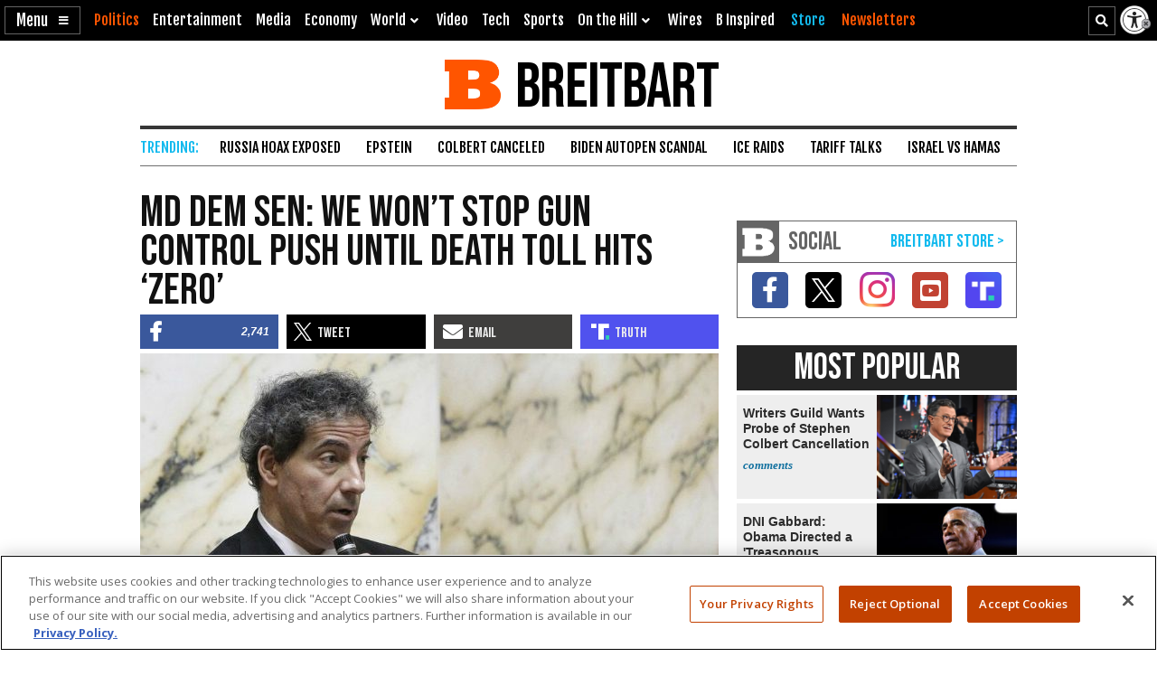

--- FILE ---
content_type: text/html; charset=UTF-8
request_url: https://www.breitbart.com/politics/2016/03/09/gun-control-till-we-reach-death-toll-of-zero/
body_size: 25272
content:
<!DOCTYPE html>
<html lang="en" prefix="og: http://ogp.me/ns# fb: http://ogp.me/ns/fb# op: http://media.facebook.com/op# article: http://ogp.me/ns/article#" class="post-tmpl-default single single-post pid-3273816 tf-single pt-post c-politics">
<head>
	<meta charset="utf-8">
	<meta name="viewport" content="width=device-width,initial-scale=1">

	<link rel="dns-prefetch" href="https://geolocation.onetrust.com">
	<link rel="preconnect" href="https://geolocation.onetrust.com">

	<link rel="preload" href="https://cdn.cookielaw.org/scripttemplates/otSDKStub.js" as="script">
	<link rel="preload" href="https://cdn.cookielaw.org/consent/bea5fecf-7066-4a7e-ad83-51130a031a8a/bea5fecf-7066-4a7e-ad83-51130a031a8a.json" type="application/json" as="fetch" crossorigin>


	<link rel="dns-prefetch" href="https://fonts.gstatic.com" crossorigin>
	<link rel="preconnect" href="https://fonts.gstatic.com" crossorigin>

	<link rel="preload" href="https://fonts.googleapis.com/css2?family=Bebas+Neue&family=Fjalla+One&family=Open+Sans:wght@400;500;600;700&display=swap" as="style">
	<link rel="preload" href="https://cdnjs.cloudflare.com/ajax/libs/font-awesome/5.11.2/css/all.min.css" as="style">



	<link rel="preload" href="/t/style-97986845696878513892.css" as="style">

	<link rel="preload" href="https://scripts.webcontentassessor.com/scripts/25915dba3f71a41b2d6242657214b496c2beb5fd937e31770246f82c53195453" as="script">
	<link rel="preload" href="https://securepubads.g.doubleclick.net/tag/js/gpt.js" as="script">
	<link rel="preload" href="https://pagead2.googlesyndication.com/pagead/js/adsbygoogle.js?client=ca-pub-9229289037503472" as="script" crossorigin>
	
	<link rel="preload" href="/t/style-97986845696878513892.js" id="iscjs-preload" as="script">

	<link rel="preload" href="https://ajax.googleapis.com/ajax/libs/jquery/3.7.1/jquery.min.js" as="script">

<script>
var BB_Y={ads:!0,adc:!1,dev:!1,D:!1,lock:'97986845696878513892',pbv:'29038036650649640119',t:{pt:['single','singular','post'],category:['2nd-amendment','politics'],tag:['atf','background-checks','baltimore','domestic-violence','gun-control','maryland','moms-demand-action-for-gun-sense-in-amer','murder-rate','second-amemdment'],author:['awr-hawkins'],kw:['gun','death','toll','control','guns','gun control'],id:['3273816']},g:{dimension1:'awr-hawkins',dimension2:'2nd-amendment politics',dimension4:'atf background-checks baltimore domestic-violence gun-control maryland moms-demand-action-for-gun-sense-in-america murder-rate second-amemdment'}};!function(e,t){function n(e,t){return e.indexOf(t)>-1}e.BB_Y=e.BB_Y||{ads:!0,adc:!1,dev:!1,D:!1,lock:"16938835",pbv:"31",t:{},g:{}},e.pbjs=e.pbjs||{que:[]},e.googletag=e.googletag||{cmd:[]},e.dataLayer=e.dataLayer||[],e.gtag=function(){e.dataLayer.push(arguments)};var o,r,i=!!e.console&&e.console,a=t.documentElement,s=e.location,c=s.pathname,d=s.host,l=s.href,u=e.screen,p="className"in a?String(a.className):"",g=p.match(/\bpid-[0-9]+/g),m=e.navigator,_=Date.now(),b="userAgent"in m?m.userAgent:"",f="cookie"in t&&"string"==typeof t.cookie?t.cookie:"",B={},h=!1,S={DOT:n(s.hash,"oneup"),D:BB_Y.D||n(s.hash,"bbdbg"),lock:String(BB_Y.lock),pbv:String(BB_Y.pbv),doing_popup:0,fired:{},JQF:[],GQF:[],has:function(e){return null!==BB_G.get(e)},get:function(t,n){var o=null;try{o=function(e){try{return null==e?e:JSON.parse(e)}catch(t){return e}}(e.localStorage.getItem(t))}catch(e){o=null}return n=void 0===n?null:n,null==o?n:o},set:function(t,n){try{return e.localStorage.setItem(t,JSON.stringify(n))}catch(e){return null}},remove:function(t){try{return e.localStorage.removeItem(t)}catch(e){return null}},consented:function(t){if("bnnConsent"in e)return bnnConsent.isConsented(t);return e.ISC_IS&&ISC_IS.consents.indexOf("string"==typeof t?{necessary:1,performance:2,functional:3,targeting:4,social:5}[t]:t)>-1},hasConsented:function(){return"bnnConsent"in e?bnnConsent.hasConsented():f.indexOf("OptanonAlertBoxClosed")>-1},CPRA:function(){return"bnnConsent"in e?bnnConsent.isCPRA():"US"===ISC_IS.geo.country&&"CA:CO:CT:UT".indexOf(ISC_IS.geo.state)>-1},GDPR:function(){return"bnnConsent"in e?bnnConsent.isGDPR():"EU"===ISC_IS.geo.continent||"AT:BE:BG:CH:CY:CZ:DE:DK:EE:ES:FI:FR:GB:GR:HR:HU:IE:IS:IT:LI:LT:LU:LV:MT:NL:NO:PL:PT:RO:SE:SI:SK".indexOf(ISC_IS.geo.country)>-1},SPEC:function(){return BB_G.CPRA()||BB_G.GDPR()},sendGA:function(e){var n={dimension5:ISC_IS.g,metric2:ISC_IS.adblock?1:0,adblock:ISC_IS.adblock?1:0};ISC_IS.error&&(n.page_title="Not Found",n.page_path="/error/?page="+s.pathname+s.search+"&from="+t.referrer),(ISC_IS.amp||t.title.indexOf("Comments: AMP")>-1)&&(n.dimension3="AMP"),(ISC_IS.app||ISC_IS.optimize)&&(n.dimension3="App");var o="1";for(var r in[1,2,3,4,5].forEach((function(e){o+=BB_G.consented(e)?"1":"0"})),n.consented=1*o,BB_Y.g)n[r]=BB_Y.g[r];for(var a in void 0===e?{}:e)n[a]=e[a];BB_G.D&&i.error("BB_G: EXEC sendGA()",{config:n}),gtag("js",new Date),gtag("config","G-5PBM4HC45W",n)},addScript:function(e,n,o,r){void 0===r&&(r="script");var s=t.createElement("script"),c=function(e){var n;return"object"==typeof e?n=e:"head"===e?n=t.head||t.getElementsByTagName("head")[0]:"body"===e?n=t.body||t.getElementsByTagName("body")[0]:"script"===e?n=t.getElementsByTagName("script")[0]:"string"==typeof e&&(n=t.getElementById(e)),n||(BB_G.D&&i.debug("BB_G.addScript [%s] - failed to addScript",{target:e,node:n}),n=a),n}(r);if(void 0!==o&&o?s.onload=function(){BB_G.D&&i.debug("BB_G.addScript(%s) - s.onload()",e),s.onload=null,setTimeout((function(){s&&s.parentNode&&s.parentNode.removeChild(s)}),500)}:BB_G.D&&(s.onload=function(){i.debug("BB_G.addScript(%s) - s.onload()",e)}),s.src=e,void 0!==n)for(var d in"async"in n&&(s.async=n.async),n)"async"!==d&&("onload"===d||"cb"===d?s.onload=n[d]:s.setAttribute(d,n[d]));c&&("script"===r&&c&&c.parentNode?c.parentNode.insertBefore(s,c):c.appendChild(s))},loadAfterJquery:function(e){BB_G.JQF.push(e)},onLoad:function(n,o,r,s){o="string"==typeof o?o:"",r="number"==typeof r&&r;var c=s?"onDom":"onLoad",d=function(){BB_G.D&&i.warn('LOAD: %s( "%s" ) NOW',c,o),n()},l=function(){return r?setTimeout(d,r):d()},u=function(){l.ran?BB_G.D&&i.warn('LOAD: %s( "%s" ) already func.ran',c,o):(l.ran=!0,s&&t.removeEventListener("DOMContentLoaded",u),e.removeEventListener("load",u),l())};"complete"===t.readyState||"loading"!==t.readyState&&!a.doScroll?e.setTimeout(u,10):(s&&t.addEventListener("DOMContentLoaded",u),e.addEventListener("load",u))},onDom:function(e,t,n){return BB_G.onLoad(e,t,n,!0)},getQueryVar:function(e){e=e.replace(/[[]/,"\\[").replace(/[\]]/,"\\]");var t=new RegExp("[\\?&]"+e+"=([^&#]*)").exec(s.search);return null!==t&&function(e){try{return decodeURIComponent(e.replace(/\+/g," "))}catch(t){return e}}(t[1])},getGeo:function(t){function n(e){return"object"==typeof e&&"state"in e&&"country"in e&&"continent"in e&&""!==e.country&&!("US"===e.country&&""===e.state)}function o(e){var t=e&&"object"==typeof e?e:{},n=s.search.match(/otgeo=([^,]+),([^&#]+)/);for(var o in n&&3===n.length&&(t.country=n[1].toUpperCase(),t.state=n[2].toUpperCase(),t.continent="US"===t.country?"NA":"EU"),m){var r=BB_G.getQueryVar("otgeo_"+o);!1!==r&&(t[o]=r.toUpperCase().trim())}return t}function r(e){l&&i.error("GEO: doFetch(%s)",e),_[e]={d:e.indexOf("breitbart.com")>0?"B":"O",s:0};var t=function(e){return function(t){var n=t&&"status"in t?t.status:_[e].s+(t&&"message"in t?"|"+t.message:"");l&&i.error("GEO: handleError( %s ) - %s",e,n,{e:t,FETCHED:_}),gtag("event","geo_fail",{non_interaction:!0,description:_[e].d+"|"+n}),setTimeout(d,500)}}(e);try{fetch(e,{headers:{accept:"application/json"},referrerPolicy:"strict-origin",mode:"cors",credentials:"omit"}).then((function(t){if(!t.ok)throw t;return _[e].s=t.status,t.text()})).then((function(e){var t=e.indexOf("{");return-1===t?e:(0!==t&&(e=e.replace(/^[^{]*({[^}]*}).*$/,"$1")),JSON.parse(e))})).then(a).catch(t)}catch(e){t(e)}}function a(e){B=function(e){var t={};for(var n in g){var r=g[n];t[r]=r in ISC_IS.geo?String(ISC_IS.geo[r]).toUpperCase():""}if("object"==typeof e)if("country_code"in e||"region"in e)for(var i in e)i in g&&null!==e[i]&&(t[g[i]]=String(e[i]).toUpperCase());else"state"in e&&"country"in e&&"continent"in e&&(t.country=""!==e.country?e.country:t.country,t.state=""!==e.state?e.state:t.state,t.continent=""!==e.continent?e.continent:t.continent);return o(t)}(e),l&&i.warn("GEO: EXEC processResults()",{new:e,fil:B}),n(B)&&(ISC_IS.geo=B,BB_G.set(u,B),BB_G.set("__storejs_ex_"+u,(new Date).getTime()+216e5)),c(),"object"==typeof e&&("country_code"in e||"region"in e?d():setTimeout(d,500))}function c(){if(n(B)){var t={stateCode:B.state,countryCode:B.country,regionCode:B.continent};l&&i.log("GEO: EXEC updateOneTrust ",B,t),e.OneTrust=e.OneTrust||{geolocationResponse:t},e.OneTrust.geolocationResponse=t}}function d(){if(0!==BB_G.GQF.length&&n(ISC_IS.geo))for(var e in l&&i.warn("GEO: EXEC runQueue()",B),BB_G.GQF)BB_G.GQF[e].hasRan||(l&&i.log("GEO: runQueue fire callback() [%d]",e,BB_G.GQF[e].func),BB_G.GQF[e].hasRan=!0,BB_G.GQF[e].func());else l&&i.error("GEO: SKIP runQueue()")}var l=s.hash.indexOf("geo")>-1,u="bnnIPGEO1",p="bnnIPGEObk1",g={continent_code:"continent",area_code:"area",city:"city",country_code:"country",metro_code:"metro",time_zone:"tz",postal_code:"zip",region:"state"},m={area:"",city:"",country:"",continent:"",metro:"",tz:"",zip:"",state:""},_={};"function"==typeof t&&BB_G.GQF.push({hasRan:!1,func:t}),"getGeo"in BB_G.fired?setTimeout(d,n(B)?10:250):(BB_G.fired.getGeo=1,B=o(BB_G.get(u,BB_G.get(p,m))),h=BB_G.get("__storejs_ex_"+u,BB_G.get("__storejs_ex_"+p,!1)),n(B)&&(ISC_IS.geo=B),c(),ISC_IS.bbcom&&"fetch"in e&&(!(B&&h&&n(B))||h<=(new Date).getTime())&&r("https://ip.breitbart.com/"),r("https://geolocation.onetrust.com/cookieconsentpub/v1/geo/location"),setTimeout(d,5e3))}};e.BB_G=S,o=[],e.fetch&&e.Promise&&Object.assign&&e.Map&&e.IntersectionObserver&&[].includes&&e.console||(["fetch","Promise","IntersectionObserver","matchMedia","Object.assign","console"].forEach((function(t){t in e||o.push(t)})),"document"in self&&"classList"in a&&"Element"in self&&"classList"in Element.prototype||o.push("Element.prototype.classList"),o.length>0&&(r="https://cdnjs.cloudflare.com/polyfill/v3/polyfill.min.js?features="+o.join(",")+"&flags=gated",BB_G.addScript(r,{async:!0,fetchPriority:"high",crossorigin:"anonymous",referrerpolicy:"no-referrer"}))),e.requestIdleCallback=e.requestIdleCallback||function(e){return setTimeout((function(){var t=Date.now();e({didTimeout:!1,timeRemaining:function(){return Math.max(0,50-(Date.now()-t))}})}),1)},e.cancelIdleCallback=e.cancelIdleCallback||function(e){clearTimeout(e)};var v={post_id:g?g[0].replace(/pid-/g,""):"",mobile:/Mobile|BB10|Android|Silk|Kindle|Opera (Mini|Mobi)|webOS|iP(hone|od)|BlackBerry/i.test(b),mobileP:/Mobi/i.test(b),mobileW:(u.width<u.height?u.width:u.height)<700,tablet:/tablet|ipad|playbook|silk/i.test(b),react:"ReactNativeWebView"in e,chrome:function(){try{var t=e.chrome,n="userAgentData"in m&&m.userAgentData,o="vendor"in m?m.vendor:"",r=void 0!==e.opr,i=/Edg\//i.test(b),a=b.match("CriOS"),s="Google Inc."===o;return n&&void 0!==n.brands&&void 0!==n.brands[0]&&void 0!==n.brands[0].brand&&(s="Google Chrome"===n.brands[0].brand),!!a||(!(null==t||"Google Inc."!==m.vendor||r||i||!s)||!(!/Chrome\//i.test(b)||i))}catch(e){return console.error("ERROR!",e),!0}}(),app:"ReactNativeWebView"in e||/(iPhone|iPod|iPad).*AppleWebKit(?!.*Version)/i.test(b)&&!/ Safari\//i.test(b)||/Android.*; wv.*AppleWebKit/i.test(b),li:n(f,"m8s2f7"),dev:n(s.hash,"bnnadev=1776"),uat:!0,premium_content:/is_premium_content/.test(p),premium_user:BB_G.has("bnnPREpre")?1===BB_G.get("bnnPREpre"):n(f,"bnnPREMat")&&n(f,'"currentPlan"')&&!n(f,'"currentPlan":"FREE'),free_user:1===BB_G.get("bnnPREfree"),logged_in_user:1===BB_G.get("bnnPREli"),usablenet:BB_G.has("bnnUsable"),geo:BB_G.get("bnnIPGEO1",BB_G.get("bnnIPGEObk1",{country:"",state:""})),preview:n(l,"preview=true")&&n(l,"preview_id="),single:n(p,"single")||n(p,"pid-"),home:n(p,"home"),home_vertical:n(p,"hp_vert"),video:n(c,"/video/")||n(c,"/clips/"),wire:n(c,"/news/")||n(p,"-wire"),error:n(p,"error404"),optimize:n(p,"tf-page-app-optimize"),search:n(c,"/search/"),amp:n(c,"/amp/"),qazy:!0,ads:BB_Y.ads,adc:"adc"in BB_Y&&BB_Y.adc,www:"www.breitbart.com"===d,bbcom:/\.breitbart\.com$/.test(d),t:BB_Y.t,adblock:BB_G.get("bnnAdBlock",!1),brave:"brave"in m,framed:e!==e.parent||n(p,"tf-page-app-optimize"),visible:!("visibilityState"in t)||"visible"===t.visibilityState,cookie:"cookieEnabled"in m&&!!m.cookieEnabled,observer:"IntersectionObserver"in e,g:BB_G.get("bnnGRP",_%2==0?"A":"B"),subbed:BB_G.has("bnnSub"),views:{d:0,m:0,w:0,y:0},consents:BB_G.get("bnnConsents",[1]),p100:!0,p95:_%20!=0,p90:_%10!=0,p85:_%7!=0,p80:_%5!=0,p75:_%4!=0,p67:_%3!=0,p50:_%2==0,p33:_%3==0,p25:_%4==0,p20:_%5==0,p15:_%7==0,p10:_%10==0,p5:_%20==0};v.ads=v.ads&&!v.framed,v.qazy=v.observer&&!v.framed,v.t.group=[v.g],v.dev&&(v.t.dev=["1"]),v.mobileP=v.tablet||v.mobileP||v.mobile||v.mobileW,"matchMedia"in e&&(v.mobileW=e.matchMedia("(max-width:480px) and (orientation:portrait), (max-width:767px)").matches,v.mobileW&&(v.mobile=v.mobileP=!0)),v.mobileP&&(a.className="ismobile "+a.className),v.usablenet&&(a.className="usablenet "+a.className),v.premium_content=v.single&&v.premium_content,v.premium_user&&(a.className="is_premium_user "+a.className)||(a.className="not_premium_user "+a.className),v.logged_in_user&&(a.className="is_logged_in_user "+a.className),v.free_user&&(a.className="is_free_user "+a.className),t.addEventListener("visibilitychange",(function(){ISC_IS.visible="visible"===t.visibilityState})),e.ISC_IS=v,"cookieDeprecationLabel"in m&&m.cookieDeprecationLabel.getValue().then((function(t){e.ISC_IS.t.cookLabel=t}));var y=BB_G.consented(4)?"granted":"denied";gtag("consent","default",{ad_storage:"granted",ad_user_data:"granted",ad_personalization:"granted",analytics_storage:"granted"}),gtag("consent","default",{ad_storage:y,ad_user_data:y,ad_personalization:y,analytics_storage:BB_G.consented(2)?"granted":"denied",wait_for_update:500,region:["US-CA","US-CO","US-CT","US-FL","US-MT","US-OR","US-TX","US-UT","US-VA","AT","BE","BG","CY","CZ","DE","DK","EE","ES","FI","FR","GB","GR","HR","HU","IE","IS","IT","LI","LT","LU","LV","MT","NL","NO","PL","PT","RO","SE","SI","SK"]}),BB_G.getGeo(),function(){function e(){n=function(e){return 0===e.offsetHeight||"none"===e.style.display||"hidden"===e.style.visibility||!t.querySelector("div.admob224")}(r),(n||5==o++)&&(clearInterval(i),ISC_IS.adblock!==n&&(ISC_IS.adblock=n,gtag("set",{adblock:n?1:0})),r.parentNode&&r.parentNode.removeChild(r))}var n=!1,o=0,r=function(){var e=t.createElement("div");return e.id="rc-widget-b",e.innerHTML="&nbsp;.&nbsp;",e.setAttribute("class","pub_300x250 pub_300x250m pub_728x90 text-ad textAd text_ad text_ads text-ads text-ad-links adsbox adglare-ad-server admob224"),e.setAttribute("style","width: 10px !important; height: 10px !important; font-size: 20px; color: transparent; position: absolute !important; bottom: 0; left: -10000px;"),(t.body||a).appendChild(e),e}(),i=setInterval(e,51);e()}()}(window,document);
</script>
<script async src="https://www.googletagmanager.com/gtag/js?id=G-5PBM4HC45W"></script>
<script src="https://cdn.cookielaw.org/scripttemplates/otSDKStub.js" data-domain-script="bea5fecf-7066-4a7e-ad83-51130a031a8a"></script>
<script>
!function(t,e,n){function o(t){var n=("; "+("cookie"in e&&"string"==typeof e.cookie?e.cookie:"")).split("; "+t+"="),o="";return n.length>1&&(o=n.pop().replace(/(%[0-9A-Z]{2})+/g,decodeURIComponent).split(";").shift()),String(o)}function r(e){var n="string"==typeof e?R[e]:e;return"OnetrustActiveGroups"in t?OnetrustActiveGroups.indexOf("C000"+n)>-1:u().indexOf(n)>-1}function a(){return String(e.cookie).indexOf("OptanonAlertBoxClosed")>-1}function s(){return""===ISC_IS.geo.country||"EU"===ISC_IS.geo.continent||I.indexOf(":"+ISC_IS.geo.country+":")>-1}function i(){return""===ISC_IS.geo.country||"US"===ISC_IS.geo.country&&U.indexOf(ISC_IS.geo.state)>-1}function c(){return i()||s()}function u(){var e=[1,2,3,4,5];if(i()?e=[1,3]:s()&&(e=[1]),"OnetrustActiveGroups"in t)e=t.OnetrustActiveGroups.replace(/[^1-5]/g,"").split("").map((function(t){return 1*t}));else{var n=y.match("groups=[^&]*");n&&"string"==typeof n[0]&&(e=n[0].match(/([0-9]):1/g).map((function(t){return 1*t.substring(0,1)})))}return ISC_IS.consents=e,e}function l(){var t;C&&n.debug("ONETRUST: EXEC updateFallbackClasses BEFORE: %s",m.className),a()?m.classList.remove("bb-con-open"):m.classList.add("bb-con-open"),u().forEach((function(t){m.classList.add("bb-con-"+t)})),(t=u(),[1,2,3,4,5].filter((function(e){return-1===t.indexOf(e)}))).forEach((function(t){m.classList.remove("bb-con-"+t)}))}function d(e){var o=c()?"AllowAll":"ToggleInfoDisplay";C&&n.warn("ONETRUST OT: EXEC fallbackClickHandler()",o);var r="AllowAll"===o&&0===t.location.pathname.indexOf("/t/assets/html/disqus");"OneTrust"in t?o in t.OneTrust?OneTrust[o]():"AllowAll"===o&&OneTrust.ToggleInfoDisplay():r=!0,r&&setTimeout((function(){t.location.reload(!0)}),500)}function p(){"OneTrust"in t||(C&&n.warn("ONETRUST OT: EXEC addNoOneTrust()"),m.classList.add("bb-con-no-ot"))}function f(){void 0===f.runs&&(f.runs=0),f.runs++>6?C&&n.warn("ONETRUST: SKIP ISCJSUpdate() [%d] NEVER FOUND!",f.runs):("number"==typeof g&&clearTimeout(g),"ISCJS"in t&&"O"in t.ISCJS&&"onetrust_updated"in t.ISCJS.O?(C&&n.warn("ONETRUST: EXEC onetrust_updated() [%d]",f.runs),f.runs=0,ISCJS.O.onetrust_updated()):g=setTimeout(f,500))}function O(e){C&&(void 0===O.runs&&(O.runs=0),n.error("ONETRUST: EXEC onConsentUpdated() [%d] detail:",O.runs,e),O.runs++),m.classList.remove("bb-con-no-ot"),BB_G.set("bnnConsents",u()),function(){var e="1";if([1,2,3,4,5].forEach((function(t){e+=r(t)?"1":"0"})),e*=1,t.gtag("get","G-5PBM4HC45W","consented",(function(o){e!==o&&(C&&n.log("ONETRUST: updateGa() set consented to %s",e),t.gtag("set",{consented:e}))})),c()){var o=!r("targeting");t.gtag("get","G-5PBM4HC45W","ads_data_redaction",(function(e){e!==o&&(C&&n.error("ONETRUST: updateGa() set ads_data_redaction to %s",o),t.gtag("set","ads_data_redaction",o))}))}}(),l(),0===t.location.pathname.indexOf("/t/assets/html/disqus")&&"BN_DSQ"in t&&"loadComments"in t.BN_DSQ&&r("functional")&&(n.error("ONETRUST: EXEC onConsentUpdated() loadComments!!"),t.BN_DSQ.loadComments()),f()}function b(){E||(E=!0,C&&(n.warn("ONETRUST: EXEC OptanonWrapper()",{GetDomainData:OneTrust.GetDomainData(),getGeolocationData:OneTrust.getGeolocationData()}),OneTrust.testLog()),m.className="bb-con-loaded "+m.className,"number"==typeof T&&clearTimeout(T),S&&S.StopIO(),y=o("OptanonConsent"),OneTrust.OnConsentChanged((function(t){C&&n.error("ONETRUST: EXEC OneTrust.OnConsentChanged()  e.detail e",t.detail),O(t.detail)})),setTimeout(l,500))}var C=t.location.hash.indexOf("onetrust")>-1||BB_G.D,S=!1,g=null,T=null,E=!1,m=e.documentElement,I=":AT:BE:BG:CH:CY:CZ:DE:DK:EE:ES:FI:FR:GB:GR:HR:HU:IE:IS:IT:LI:LT:LU:LV:MT:NL:NO:PL:PT:RO:SE:SI:SK:",U=["CA","CO","CT","UT"],A={1:"necessary",2:"performance",3:"functional",4:"targeting",5:"social"},R={necessary:1,performance:2,functional:3,targeting:4,social:5,C0001:1,C0002:2,C0003:3,C0004:4,C0005:5},y=o("OptanonConsent");C&&n.warn("ONETRUST: EXEC loadOneTrust()"),t.OptanonWrapper=b,t.bnnConsent={isConsented:r,hasConsented:a,isSPEC:c,isGDPR:s,isCPRA:i,getActive:u},t.addEventListener("OneTrustGroupsUpdated",(function(t){C&&n.error("ONETRUST: EXEC OneTrustGroupsUpdated()",t.detail),O(t.detail)})),ISC_IS.app||!ISC_IS.www||r("social")&&r("targeting")||function(){C&&n.error("ONETRUST: EXEC startInlineRewriter()"),S={runs:0,io:null,x:!1,Writer:function(t){var e="src"in t?t.src:"",o=5,r=!1;t.getAttribute("data-rx")||t.getAttribute("data-google-container-id")||e.match(/(doubleclick|google|googlesyndication)\.(net|com)/i)||t.className.indexOf("optanon-category-C000")>-1||["text/dbg-curated","application/ld+json","text/dbg-canvas"].indexOf("type"in t?String(t.type):"")>-1||(C&&n.log("ONETRUST: startInlineRewriter %O",t),t.setAttribute("data-rx",1),"IFRAME"===t.nodeName.toUpperCase()&&t.setAttribute("loading","lazy"),e&&(e.indexOf("//rumble.com")>-1?(-1===e.indexOf("pub=he97b")&&-1===e.indexOf("secret=")&&t.setAttribute("src",e.replace(/(\/|\?.*)$/,e.indexOf("/embed/")>-1?"?pub=he97b":"?mref=he97b&mc=6fpet")),o=4):e.match(/(youtu\.be|youtube\.com)/)?(r=!0,t.setAttribute("src",e.replace(/\/(youtu\.be|([^.]+\.)?youtube\.com)/g,"//www.youtube-nocookie.com"))):e.match(/(jwplatform|jwplayer)\.com\/players\/[^-]+/)&&(ISC_IS.premium_user?e.match(/-(o73dHpYz|BmGFWs2F|5YHnKzra)/)&&(r=!0,t.setAttribute("src",e.replace(/(o73dHpYz|BmGFWs2F|5YHnKzra)/g,"W6UZUFLe"))):e.match(/-(W6UZUFLe|o73dHpYz|BmGFWs2F)/)?(r=!0,t.setAttribute("src",e.replace(/(W6UZUFLe|o73dHpYz|BmGFWs2F)/g,"5YHnKzra"))):o=4)),r||(t.setAttribute("data-otc",o),e&&(t.setAttribute("data-src",t.src),t.removeAttribute("src")),t.classList.add("optanon-category-C000"+o)))},RunIO:function(){S.runs++>100?S.StopIO():S.MakeList()},StopIO:function(){C&&n.warn("OTIFRAME OT: StopIO() RUNS: %d",S.runs),"number"==typeof S.io&&(clearInterval(S.io),S.io=null)},MakeList:function(){if(!S.x){S.x=!0;try{e.querySelectorAll(t).forEach(S.Writer)}catch(t){C&&console.error("MakeList Error",t)}S.x=!1}}};var t=ISC_IS.single?"#MainW article iframe[src], #MainW article script":"#ContainerW iframe[src], #ContainerW script";S.RunIO(),S.io=setInterval(S.RunIO,10)}(),l(),BB_G.onLoad((function(){if("OneTrust"in t||(T=setTimeout(p,1e3)),e.getElementById("iscjs-preload"))C&&n.debug("ONETRUST OT: SKIP addFallbacks() - will use onetrust-fallbacks instead");else{C&&n.warn("ONETRUST OT: EXEC addFallbacks()");var o=c();e.querySelectorAll(".bb-con-need-1, .bb-con-need-2, .bb-con-need-3, .bb-con-need-4, .bb-con-need-5").forEach((function(t){t.setAttribute("title","Click to Accept");var e,n,r=t.querySelector("figure");if(r){r.addEventListener("click",d);var a=t.querySelector("button");a&&(a.innerText=o?"Accept Cookies":"Enable "+(e=1*t.className.match(/bb-con-need-([0-9]+)/)[1],(n=A[e]).substring(0,1).toUpperCase()+n.substring(1)+" Cookies"),a.setAttribute("title","Click to Enable"))}}))}}),"addFallbacks")}(window,document,console);
BB_G.sendGA();</script>
	<script src="https://scripts.webcontentassessor.com/scripts/25915dba3f71a41b2d6242657214b496c2beb5fd937e31770246f82c53195453"></script>
	<script src="https://pagead2.googlesyndication.com/pagead/js/adsbygoogle.js?client=ca-pub-9229289037503472" async crossorigin="anonymous"></script>
	<script>(adsbygoogle=window.adsbygoogle||[]).onload=function(){(adsbygoogle=window.adsbygoogle||[]).requestNonPersonalizedAds=BB_G.consented(4)?0:1};	</script>
	
<script>!function(e,d,a){function s(){function a(){void 0===a.runs&&(d.body.classList.add("bbvert-debug"),a.runs=0),a.runs++>15||(setTimeout(a,1e3),"$"in e&&"function"==typeof e.$&&$(".a8d, .a9d, #gmx-rev-top, #gmx-rev-sidebar, #gmx-rev-below, #rail5matched, .google-auto-placed, .IL_BASE").each((function(){var e=$(this),d=e.find("*:first-of-type");d.length&&e.attr("dsizes",Math.floor(d.width())+"x"+Math.floor(d.height())),e.attr("csizes",Math.floor(e.width())+"x"+Math.floor(e.height()))})))}function s(){var e=d.createElement("div");e.id="bbaddw",e.innerHTML='<div class="bbadd-r"><div class="bbaddc"><b>Slot</b></div><div class="bbaddc"><b>Event</b></div><div class="bbaddc"><b>Time from ad req</b></div></div><div id="bbadd-c"></div>',d.body.appendChild(e),o.forEach((function(e){var a,s,i,o;a=e.n,s=e.i,i=d.getElementsByClassName("bbadd-r")[0].cloneNode(!0),(o=i.getElementsByClassName("bbaddc"))[0].textContent=s,o[1].textContent=a,o[2].textContent=(Date.now()-h[s]).toString().replace(/\B(?=(\d{3})+(?!\d))/g,",")+"ms",d.getElementById("bbadd-c").appendChild(i)}))}var i={impressionViewable:"impressionViewable: Impression has become viewable",slotOnload:"slotOnload: Creative iframe load event has fired.",slotRenderEnded:"slotRenderEnded: Slot has finished rendering.",slotRequested:"slotRequested: Slot has been requested.",slotResponseReceived:"slotResponseReceived: Ad response has been received."},o=[];Object.keys(i).forEach((function(e,d){m.pubads().addEventListener(e,function(e,d){return function(d){var a=d.slot.getSlotElementId();"slotRequested"===e&&(h[a]=Date.now()),o.push({n:i[e],i:a})}}(e))})),setTimeout((function(){a(),s()}),5e3)}function i(e){a.warn("%s",void 0===e?"ADS: debugMsg":e,{geo:ISC_IS.geo,ads:ISC_IS.ads,adc:ISC_IS.adc,adblock:ISC_IS.adblock,CONSENTED:o(),HAS_CONSENTED:BB_G.hasConsented(),IS_GDPR:BB_G.GDPR(),IS_CPRA:BB_G.CPRA(),IS_SPEC:BB_G.SPEC(),ANCHOR_ENABLED:f,ADSENSE_ENABLED:p,INFOLINKS_ENABLED:b,AD_LIMITED:g,SHOW_BTF:B})}function o(){return BB_G.consented("targeting")}function t(){return BB_G.SPEC()&&!o()}function n(){return!g&&!((e=d.getElementById("onetrust-banner-sdk"))&&e.offsetHeight+e.offsetWidth>20)&&(BB_G.hasConsented()||o());var e}function r(e,d){var s=!ISC_IS.dev&&!g&&e in ISC_IS&&ISC_IS[e]&&!("A.rumble"in BB_G.fired)&&(!BB_G.SPEC()||BB_G.consented("targeting"));return ISC_IS["rumble_"+String(d)]=s,_&&a.warn("ADS: RUMBLE: (%s) [%s] "+(s?"USE":"SKIP")+" RUMBLE!",e,d),s}function S(e,s){if(e in C||(C[e]=0),_&&a.warn('ADS: EXEC displayAds( "%s" ) - try: %d',e,C[e]),!s||!s.length)return a.error("ADS: displayAds() - NO UNITS!");var i=[],o=[],t=[],n=[],r=0;s.forEach((function(e){var a=e.getSlotElementId();a.toLowerCase().indexOf(".anchor")>-1||d.getElementById(a)?(o.push(a),i.push(e)):(n.push(a),t.push(e))})),i&&i.length&&(_&&a.warn("ADS: displayAds(%s) [%d] DISPLAYING! unitIds: %o",e,C[e],o),m.pubads().refresh(i,{changeCorrelator:!1})),t&&t.length&&(_&&a.warn("ADS: displayAds(%s) [%d] MISS! unitIds: %o",e,C[e],n),C[e]++<10?(r=10*C[e]+100,_&&a.warn("ADS: displayAds(%s) [%d] TRY AGAIN IN %d ms",e,C[e],r),setTimeout((function(){S(e,t)}),r)):(_&&a.warn("ADS: displayAds(%s) [%d] MAX_HIT DESTROYING SLOTS",e,C[e],n),m.destroySlots(t)))}function l(){_&&a.warn("ADS: EXEC displayAllAds() - request and display ads for all groups"),Object.keys(E).sort().forEach((function(e,d){var s=e in E&&E[e],i=100*d+2;_&&a.warn("ADS: displayAllAds() %s IN %d ms",e,i),0===d?S(e,s):setTimeout((function(){S(e,s)}),i)}))}function c(){if(_&&a.warn("ADS: EXEC initAdManager()"),ISC_IS.ads)if(ISC_IS.premium_user)_&&a.error("ADS: SKIP ADMANAGER PREMIUM USER!");else{t()&&(BB_G.fired.admanager_limited=1),m.cmd.push((function(){m.pubads().disableInitialLoad(),_&&s()}));var e=t()?"https://pagead2.googlesyndication.com/tag/js/gpt.js":"https://securepubads.g.doubleclick.net/tag/js/gpt.js";BB_G.addScript(e,{async:!0,fetchPriority:"high"}),_&&i("ADS: EXEC loadAdManager()"),m.cmd.push((function(){if(!o()){BB_G.fired.admanager_npa=1;var e=t()?{limitedAds:!0}:{nonPersonalizedAds:!0};_&&a.error("ONEUP: ADMANAGER PRIVACY:",e),m.pubads().setPrivacySettings(e)}Object.keys(ISC_IS.t).forEach((function(e){m.pubads().setTargeting(e,ISC_IS.t[e])}))})),m.cmd.push((function(){function e(e,d,a,s){var i="/1003622/Breitbart."+e;if(g?i=i.toLowerCase().replace("/breitbart.","/breitbart.prem."):o()||(i=i.toLowerCase().replace("/breitbart.","/breitbart.npa.")),i.toLowerCase().indexOf(".anchor")>-1){var t=m.defineOutOfPageSlot(i,d);return!!t&&t.addService(m.pubads())}return void 0===s?m.defineSlot(i,d,a).addService(m.pubads()):m.defineSlot(i,[d],a).defineSizeMapping(s).addService(m.pubads())}function s(d,s,i,o,t){_&&a.log('ADS: EXEC setupAdUnit() group: "%s", div: "%s"',d,o),d in E||(E[d]=[]);var n=e(s,i,o,t);n&&(E[d].push(n),m.display(o||n))}function i(e){var s=e.slot.getSlotElementId(),i=e.slot.getAdUnitPath(),o=d.getElementById(s),t=e.size?"Size: "+e.size.join("x"):"",n=e.isEmpty?"EMPTY!":"FOUND!";_&&a.warn("ADS: [4] slotRenderEnded: %s  id:%s  path:%s %s",n,s,i,t),o?e.isEmpty?!ISC_IS.mobileP&&(s.indexOf("-R2")>-1||s.indexOf("-R3")>-1)?(o.innerHTML="",o.className+=" gmxpoll"):_?(o.className+=" padok NOADH",o.style.display="block"):o.className="H":-1===i.toLowerCase().indexOf(".anchor")&&(o.style.display="block",o.className+=" padok",o.style.marginLeft="",o.style.marginRight="",e.size&&1!==e.size[0]&&(o.style.width=e.size[0]+"px",o.style["min-height"]=e.size[1]+15+"px",(s.indexOf("D-")>-1&&640===e.size[0]||s.indexOf("-R")>-1&&e.size[0]>300)&&(o.style.paddingLeft="1px",o.style.paddingRight="1px"))):_&&a.warn("ADS: ELE NOT FOUND slotRenderEnded: %s  id:%s  path:%s %s",n,s,i,t)}function t(){_&&a.warn("ADS: EXEC setupAllAdUnits()");var e={Mob_Body:m.sizeMapping().addSize([468,50],[[480,320],[468,375],[468,300],[468,250],[468,225],[336,280],[320,250],[300,250],[320,480],[430,600],[375,600],[336,600],[300,600],[468,100],[468,60],[320,100],[300,175],[300,170],[300,100],[300,75],[300,60],[320,50],[300,50],[240,400],[250,360],[250,250],[250,225],[200,306],[180,150],[200,200],"fluid",[234,60],[216,54],[160,90],[125,125],[120,120],[120,90],[120,20]]).addSize([0,0],[[336,280],[320,250],[300,250],[320,100],[300,175],[300,170],[300,100],[300,75],[300,60],[320,50],[300,50],[320,480],[300,600],[240,400],[250,360],[250,250],[250,225],[200,306],[180,150],[234,60],[200,200],"fluid",[216,54],[160,90],[125,125],[120,120],[120,90],[120,20]]).build(),Mob_Short:m.sizeMapping().addSize([468,50],[[468,250],[468,225],[336,280],[320,250],[300,250],[468,100],[468,60],[320,100],[300,175],[300,170],[300,100],[300,75],[300,60],[320,50],[300,50],[250,250],[250,225],[180,150],[200,200],[234,60],[216,54],[160,90],[125,125],[120,120],[120,90],[120,20]]).addSize([0,0],[[336,280],[320,250],[300,250],[320,100],[300,175],[300,170],[300,100],[300,75],[300,60],[320,50],[300,50],[250,250],[250,225],[180,150],[234,60],[200,200],[216,54],[160,90],[125,125],[120,120],[120,90],[120,20]]).build(),Mob_Header:m.sizeMapping().addSize([970,100],[[980,120],[930,180],[970,90],[970,66],[750,300],[728,300],[728,90],[468,250],[475,245],[300,250],[300,170],[320,100],[300,100],[468,60],[320,50],[300,60],[300,50],[216,54],[234,60]]).addSize([728,100],[[750,300],[728,300],[728,90],[468,250],[475,245],[300,250],[300,170],[320,100],[300,100],[468,60],[320,50],[300,60],[300,50],[216,54],[234,60]]).addSize([468,100],[[468,250],[475,245],[336,280],[300,250],[300,170],[320,100],[300,100],[468,60],[320,50],[300,60],[300,50],[216,54],[234,60]]).addSize([0,0],[[336,280],[300,250],[300,170],[320,100],[300,100],[320,50],[300,60],[300,50],[216,54],[234,60]]).build(),Desk_Body:[[640,480],[640,320],[480,320],[475,245],[468,60],[468,375],[468,300],[468,250],[468,225],[468,100],[400,300],[540,480],[595,274],[320,480],[320,250],[336,280],[336,250],[300,250],[430,600],[300,175],[300,170],[300,100],[240,400],[250,360],[250,250],[250,225],[200,306],[200,200],"fluid",[320,100],[300,75],[320,50],[300,60],[300,50],[180,150],[216,54],[234,60],[125,125],[120,120],[160,90],[120,90],[120,20]],Desk_Slim_Body:[[468,60],[468,375],[468,300],[468,250],[468,225],[468,100],[400,300],[320,480],[320,250],[336,280],[336,250],[300,250],[430,600],[300,175],[300,170],[300,100],[240,400],[250,360],[250,250],[250,225],[200,306],[200,200],"fluid",[320,100],[300,75],[320,50],[300,60],[300,50],[180,150],[216,54],[234,60],[125,125],[120,120],[160,90],[120,90],[120,20]],Desk_Rail:[[300,1050],[300,600],[300,250],[240,400],"fluid",[300,175],[300,170],[300,100],[300,75],[300,60],[300,50],[250,360],[250,250],[250,225],[234,60],[216,54],[200,306],[200,200],[180,150],[160,90],[125,125],[120,120],[120,90],[120,20]],Desk_Leader:m.sizeMapping().addSize([970,50],[[970,250],[970,180],[980,120],[930,180],[970,90],[960,90],[970,66],[935,24],[750,300],[728,300],[750,200],[728,200],[750,100],[768,90],[728,90],[640,320],[595,274],[480,320],[468,300],[468,250],[475,245],[468,225],[400,300],[468,100],[468,60],[336,280],[336,250],[300,250],[300,170],[320,100],[300,100],[320,50],[300,60],[300,50],[216,54],[234,60]]).addSize([728,50],[[750,300],[728,300],[750,200],[728,200],[750,100],[768,90],[728,90],[640,320],[595,274],[480,320],[468,300],[468,250],[475,245],[468,225],[400,300],[468,100],[468,60],[336,280],[336,250],[300,250],[300,170],[320,100],[300,100],[320,50],[300,60],[300,50],[216,54],[234,60]]).addSize([0,0],[[480,320],[468,300],[468,250],[475,245],[468,225],[400,300],[468,100],[468,60],[336,280],[336,250],[300,250],[300,170],[320,100],[300,100],[320,50],[300,60],[300,50],[216,54],[234,60]]).build()};if(d.documentElement.className.indexOf("tf-archive-wire")>-1&&(e.Desk_Body=e.Desk_Slim_Body),ISC_IS.mobile){if(s("G1","Mob."+I+".Header",[320,100],I+"-Header",e.Mob_Header),B){var i=ISC_IS.chrome?"Mob_Short":"Mob_Body";_&&a.error("ADS: USE MOBILE BODY AD SIZE: "+i),ISC_IS.chrome?_&&a.error("ADS: SKIP M-B1 - AD IS CHROME!"):(_&&a.error("ADS: ENABLE M-B1 - AD NOT CHROME!"),s("G1","Mob."+I+".Body1",[300,250],"M-"+I+"-B1",e[i])),r("p50",204)||s("G1","Mob."+I+".Body2",[300,250],"M-"+I+"-B2",e[i]),r("p85",270)||s("G1","Mob."+I+".Body3",[300,250],"M-"+I+"-B3",e[i]),s("G1","Mob."+I+".Body4",[300,250],"M-"+I+"-B4",e[i]),ISC_IS.home_vertical&&(s("G1","Mob."+I+".Body5",[300,250],"M-"+I+"-B5",e.Mob_Short),s("G1","Mob."+I+".Body6",[300,250],"M-"+I+"-B6",e.Mob_Short))}f&&n()&&s("G1","Mob."+I+".Anchor",m.enums.OutOfPageFormat.TOP_ANCHOR)}else s("G1",I+".Top.Leader",[728,90],I+"-Leader",e.Desk_Leader),B&&(s("G1",I+".Body1",e.Desk_Body,"D-"+I+"-B1"),s("G1",I+".Body2",e.Desk_Body,"D-"+I+"-B2"),ISC_IS.home_vertical&&(s("G1",I+".Body3",e.Desk_Body,"D-"+I+"-B3"),s("G1",I+".Body4",e.Desk_Body,"D-"+I+"-B4"))),s("G1",I+".Rail1",e.Desk_Rail,I+"-R1"),B&&(s("G1",I+".Rail2",e.Desk_Rail,I+"-R2"),r("p90",267)||s("G1",I+".Rail3",e.Desk_Rail,I+"-R3"),r("p90",268)||s("G1",I+".Rail4",e.Desk_Rail,I+"-R4")),f&&(n()?s("G1",I+".Anchor",m.enums.OutOfPageFormat.BOTTOM_ANCHOR):s("G1",I+".Anchor",m.enums.OutOfPageFormat.TOP_ANCHOR));b&&n()&&s("G1","Infolinks",[1,1],"F-1x1")}m.pubads().disableInitialLoad(),m.pubads().enableSingleRequest(),m.pubads().enableAsyncRendering(),m.pubads().collapseEmptyDivs(!0),m.pubads().setCentering(!0),m.pubads().addEventListener("slotRenderEnded",i),t(),m.enableServices(),m.cmd.push(setTimeout(l,100))}))}else _&&a.error("ONEUP: SKIP ADMANAGER!")}function u(){return _&&i("ADS: EXEC initAdSense()"),ISC_IS.premium_user?(_&&a.error("ADS: SKIP ADSENSE PREMIUM USER!"),void((adsbygoogle=window.adsbygoogle||[]).pauseAdRequests=1)):ISC_IS.dev?(_&&a.error("ADS: SKIP ADSENSE DEV!"),void((adsbygoogle=window.adsbygoogle||[]).pauseAdRequests=1)):ISC_IS.mobile&&ISC_IS.chrome?(_&&a.error("ADS: SKIP ADSENSE CHROME MOBILE!"),void((adsbygoogle=window.adsbygoogle||[]).pauseAdRequests=1)):ISC_IS.ads&&p&&!t()?(_&&a.error("ONEUP: ADSENSE USE NPA: %s",!o()),(adsbygoogle=window.adsbygoogle||[]).requestNonPersonalizedAds=o()?0:1,void((adsbygoogle=window.adsbygoogle||[]).pauseAdRequests=0)):((adsbygoogle=window.adsbygoogle||[]).pauseAdRequests=1,_&&a.error("ONEUP: SKIP/PAUSE ADSENSE!"),void(ISC_IS.ads&&p&&(BB_G.fired.adsense_can_resurrect=1)))}e.googletag=e.googletag||{cmd:[]},e.google_ad_client="ca-pub-9229289037503472";var _=e.location.hash.indexOf("bbaddebug")>-1,I=ISC_IS.home?"HP":"ROS",g=ISC_IS.premium_user||ISC_IS.premium_content,p=!g&&!("A.adsense"in BB_G.fired),b=!g&&ISC_IS.p10&&!("A.1x1"in BB_G.fired),f=!g&&!("A.anchor"in BB_G.fired)&&e.screen.height>845&&ISC_IS.p50,A="adc"in ISC_IS&&!1!==ISC_IS.adc&&"off"in ISC_IS.adc,B=!ISC_IS.premium_content||ISC_IS.premium_user,E={},C={},h={},m=e.googletag;A||BB_G.SPEC()?BB_G.getGeo((function(){_&&i("ADC: EXEC initAdControl()"),_&&a.warn("ADC: EXEC shouldDisableService()"),A&&(!("geo_targeting"in ISC_IS.adc)||function(e){var d=!1,s={},i=[];if(!ISC_IS.geo)return!0;for(var o in e.forEach((function(e,d){var o="g_"+d,t="ALL"===e.match_type.toUpperCase();for(var n in s[o]=t,e)if("match_type"!==n){var r=e[n],S=String(n in ISC_IS.geo?ISC_IS.geo[n]:"?").toUpperCase(),l=S.toLowerCase();t?-1===r.indexOf(S)&&-1===r.indexOf(l)&&(_&&a.error("ADC: FAILED MATCHING GEO GROUP %s: ",n,{actualU:S,values:r}),s[o]=!1):(r.indexOf(S)>-1||r.indexOf(l)>-1)&&(_&&a.error("ADC: MATCHED GEO GROUP %s: ",n,{actualU:S,values:r}),s[o]=!0),i.push({k:n,value:r[0],actualU:S,check:s[o]})}})),s)d||(d=s[o]);return _&&a.error("ADC: check_geo_targeting: ",d,{log:i}),d}(ISC_IS.adc.geo_targeting)||(_&&a.error("ADC: shouldDisableService() - SKIP DISABLING NOT A MATCH",ISC_IS.adc.geo_targeting),0))&&ISC_IS.adc.off.forEach((function(e){switch(_&&a.error("ADC: ADCONTROL DISABLE %s",e),e){case"hp_all":ISC_IS.ads=!1,BB_G.fired["A.revcontent"]=1,BB_G.fired["A.1x1"]=1,b=!1,BB_G.fired["A.adsense"]=1,p=!1,BB_G.fired["A.adsupply"]=1;break;case"hp_revcontent":BB_G.fired["A.revcontent"]=1;break;case"hp_1x1":BB_G.fired["A.1x1"]=1,b=!1;break;case"hp_anchor":BB_G.fired["A.anchor"]=1,f=!1;break;case"hp_rumble":BB_G.fired["A.rumble"]=1,ISC_IS.rumble_off=1;break;case"hp_adsense":BB_G.fired["A.adsense"]=1,p=!1;break;case"hp_adsupply":BB_G.fired["A.adsupply"]=1}})),c(),u()})):(c(),u()),_&&setTimeout(i,1e4)}(window,document,console);</script>

	<meta name="apple-itunes-app" content="app-id=722987199">
	<meta name="google-play-app" content="app-id=com.breitbart.app">
	<meta name="theme-color" content="#FF5500">
	<meta name="ahrefs-site-verification" content="e5213d6c4a07fe85baa34006f2a9a3c977bd8f3a50fd0ab6d2aa93844e0b3303">
	<meta property="fb:pages" content="95475020353">
	<meta name="twitter:dnt" content="on">

	<link rel="home" href="https://www.breitbart.com">
	<link rel="search" type="application/opensearchdescription+xml" href="/opensearch.xml">
	<link rel="alternate" type="application/rss+xml" href="https://feeds.feedburner.com/breitbart" title="Breitbart News Feed">
	<link rel="mask-icon" href="/favicon.svg" color="#ff5500">
	<link rel="apple-touch-icon" href="/apple-touch-icon.png">
	<link rel="icon" href="/favicon.png" sizes="192x192">
	<link rel="manifest" href="/manifest.json">

	<link href="https://fonts.googleapis.com/css2?family=Bebas+Neue&family=Fjalla+One&family=Open+Sans:wght@400;500;600;700&display=swap" rel="stylesheet">
	<link href="/t/style-97986845696878513892.css" rel="stylesheet">
	<link href="https://cdnjs.cloudflare.com/ajax/libs/font-awesome/5.11.2/css/all.min.css" rel="stylesheet">

	<title>MD Dem Sen: We Won&#039;t Stop Gun Control Push Until Death Toll Hits &#039;Zero&#039;</title>
	<meta name="description" content="Maryland state senantor Jamie Raskin said he and his colleagues won&#039;t quit pushing gun control until they have an annual &quot;death toll of zero&quot; in the state.">
	<meta name="robots" content="max-image-preview:large">
	<link rel="canonical" href="https://www.breitbart.com/politics/2016/03/09/gun-control-till-we-reach-death-toll-of-zero/">
	<link rel="publisher" href="https://plus.google.com/110812411499982071387">
	<meta property="og:locale" content="en_US">
	<meta property="og:type" content="article">
	<meta property="og:title" content="MD Dem Sen: We Won&#039;t Stop Gun Control Push Until Death Toll Hits &#039;Zero&#039;">
	<meta property="og:description" content="Maryland state senantor Jamie Raskin said he and his colleagues won&#039;t quit pushing gun control until they have an annual &quot;death toll of zero&quot; in the state.">
	<meta property="og:url" content="https://www.breitbart.com/politics/2016/03/09/gun-control-till-we-reach-death-toll-of-zero/">
	<meta property="og:site_name" content="Breitbart">
	<meta property="article:publisher" content="https://www.facebook.com/Breitbart">
	<meta property="article:tag" content="ATF">
	<meta property="article:tag" content="Background Checks">
	<meta property="article:tag" content="Baltimore">
	<meta property="article:tag" content="Domestic Violence">
	<meta property="article:tag" content="gun control">
	<meta property="article:tag" content="Maryland">
	<meta property="article:tag" content="Moms Demand Action for Gun Sense in America">
	<meta property="article:tag" content="Murder rate">
	<meta property="article:tag" content="Second Amemdment">
	<meta property="article:section" content="2nd Amendment">
	<meta property="article:published_time" content="2016-03-10T05:01:34+00:00">
	<meta property="fb:app_id" content="1243316582352556">
	<meta property="og:image" content="https://media.breitbart.com/media/2016/03/Jamie-Raskin-Maryland-state-senator-AP.jpg">
	<meta property="og:image:secure_url" content="https://media.breitbart.com/media/2016/03/Jamie-Raskin-Maryland-state-senator-AP.jpg">
	<meta property="og:image:width" content="447">
	<meta property="og:image:height" content="335">
	<meta property="og:image:alt" content="Sen. Jamie Raskin, D-Montgomery, speaks during a debate on possible amendments to a gay marriage bill in Annapolis, Md., Thursday, Feb. 23, 2012. The Senate is expected to vote on the bill Thursday. (AP Photo/Patrick Semansky)">
	<meta name="twitter:card" content="summary_large_image">
	<meta name="twitter:description" content="Maryland state senantor Jamie Raskin said he and his colleagues won&#039;t quit pushing gun control until they have an annual &quot;death toll of zero&quot; in the state.">
	<meta name="twitter:title" content="MD Dem Sen: We Won&#039;t Stop Gun Control Push Until Death Toll Hits &#039;Zero&#039;">
	<meta name="twitter:site" content="@BreitbartNews">
	<meta name="twitter:image" content="https://media.breitbart.com/media/2016/03/Jamie-Raskin-Maryland-state-senator-AP.jpg">
	<meta name="twitter:creator" content="@BreitbartNews">
	<meta content="AWR Hawkins" name="author">
	<meta content="ATF,Background Checks,Baltimore,Domestic Violence,gun control,Maryland,Moms Demand Action for Gun Sense in America,Murder rate,Second Amemdment" name="news_keywords">
	<meta content="2016-03-09T21:01:34Z" name="pubdate">
	<meta content="2016-03-09T21:01:34Z" name="lastmod">
	<meta content="1753077713" name="reqtime">
	<meta content="1753077714" name="time">
	<meta property="og:article:author:image" content="https://media.breitbart.com/media/authors/145x100/1awrhawkins.png">
	<meta property="article:categories" content="Politics,2nd Amendment">
	<link rel="amphtml" href="https://www.breitbart.com/politics/2016/03/09/gun-control-till-we-reach-death-toll-of-zero/amp/">
<script>function bnnSetupObservers(){function e(e){var t=e.getAttribute("data-harry");t&&(e.src=t,e.removeAttribute("data-harry"),e.classList.remove("lazy-loop"))}function t(e){e.querySelectorAll('img[loading="lazy"]').forEach((function(e){e.setAttribute("loading","eager")}));var t=function(){"function"==typeof window.fix_grid_block&&fix_grid_block(0,e)};t(),setTimeout(t,1e3),setTimeout(t,5e3),setTimeout(t,9e3)}var r,n;bnnSetupObservers.ra||(bnnSetupObservers.ra=!0,ISC_IS.observer="IntersectionObserver"in window,ISC_IS.observer&&(r=new IntersectionObserver((function(t,r){t.forEach((function(t){t.isIntersecting&&t.target&&(r.unobserve(t.target),e(t.target))}))}),{rootMargin:"50px 0px 50px 0px"}),n=new IntersectionObserver((function(e,r){e.forEach((function(e){e.isIntersecting&&(r.unobserve(e.target),t(e.target))}))}),{rootMargin:"3400px 0px 3000px 0px",threshold:0})),ISC_IS.home&&document.querySelectorAll("#gmxcanvas section.gb").forEach((function(e){ISC_IS.observer?n.observe(e):t(e)})),ISC_IS.home_vertical&&document.querySelectorAll("video.lazy-loop[data-harry]").forEach((function(t){"1776"===t.getAttribute("data-end")?t.setAttribute("loop","loop"):("true"===t.getAttribute("data-rumble")&&(t.currentTime=t.getAttribute("data-start"),t.play()),t.addEventListener("timeupdate",(function(){if(this.currentTime>this.dataset.end){this.currentTime=this.dataset.start;try{this.play()}catch(e){console.error("timeupdate play failed",e)}}}),!1)),ISC_IS.observer?r.observe(t):e(t)})))}BB_G.onDom(bnnSetupObservers,"bnnSetupObservers");function bnnSetupTweetListener(){window.bnnSetupTweetListenerLoaded=1,window.addEventListener("message",(function(e){if(function(e){return"object"==typeof e&&"origin"in e&&"data"in e&&"https://www.breitbart.com"===e.origin&&e.data&&"object"==typeof e.data&&"type"in e.data&&"id"in e.data&&"height"in e.data&&"tweetheight"===e.data.type}(e)){var t=e.data.id,n=e.data.height;window.BB_G&&window.BB_G.D&&console.debug("tweets message received!",e.data),document.querySelectorAll('iframe.bnn-if-tweet[src*="#'+t+'"], iframe.bnn-if-tweet[data-src*="#'+t+'"]').forEach((function(e){e.setAttribute("data-bnewh",n),e.style.height=n}))}}),!1)}"bnnSetupTweetListenerLoaded"in window||bnnSetupTweetListener();!function(e,t,r){function n(){var n=t.querySelectorAll("article .entry-content iframe.bnn-if-tweet[src]");c&&r.error("TWEETS: replaceIframesWithDivs() %d num iframes found",n.length),n&&n.length>4&&(n.forEach((function(e,r){var n=e.src.replace(/^[^#]*#(.*)$/,"$1"),i=e.getAttribute("data-btlnk");if(n&&i){var a=t.createElement("div");a.className="bnn-div-tweet",a.setAttribute("data-pos",r),a.setAttribute("data-tweethash",n),a.setAttribute("data-btlnk",i),e.parentNode.replaceChild(a,e)}})),c&&r.warn("TWEETS: EXEC loadTwitterJS()"),e.twttr=function(t,r,n){var i=t.getElementsByTagName(r)[0],a=e.twttr||{};return t.getElementById(n)||((t=t.createElement(r)).id=n,t.async=!0,t.src="https://platform.twitter.com/widgets.js",t.onload=function(){c&&console.log("TWEETS: JS LOADED"),w=!0},t.onerror=function(){console.error("TWEETS: JS FAILED TO LOAD"),w=!1},i.parentNode.insertBefore(t,i),a._e=[],a.ready=function(e){a._e.push(e)}),a}(t,"script","twitter-wjs"),e.twttr.ready(a),s&&setTimeout((function(){if(!w){console.error("TWEETS: JS FAILED TO LOAD FALLBACKS");var e=document.createElement("div");e.innerHTML='<div class="bb-con-need-ff"><figure><p>To View Tweets <a href="https://support.mozilla.org/en-US/kb/websites-look-wrong-or-appear-differently#w_turn-off-enhanced-tracking-protection-for-the-website">Disable Firefox Enhanced Protection for Site</a></p></figure></div>',document.querySelectorAll("article .entry-content .bnn-div-tweet").forEach((function(t){t.after(e.cloneNode(!0))})),a()}}),4e3))}function i(n,i){n.forEach((function(n){if(n.target){var i=!n.target.hasAttribute("data-intersecting"),a=n.target.getAttribute("data-pos");if(n.target.setAttribute("data-intersecting",n.isIntersecting),c&&r.warn("TWEETS: LIVE IFRAMES: %d",t.querySelectorAll(".bnn-if-tweet iframe").length),n.isIntersecting)n.target.hasAttribute("data-creating")||(c&&r.warn("TWEETS: divObserverCB() entry[%d] CREATING",a,n),n.target.setAttribute("data-creating",1),function(n){if(!("twttr"in e&&"widgets"in e.twttr&&"createTweet"in e.twttr.widgets))return r.error("TWEETS: bad window.twttr!",e.twttr);var i=n.getAttribute("data-tweethash"),a=i.replace(/^([^-]+).*$/,"$1"),o={},d=n.getAttribute("data-pos"),s=n.getAttribute("data-btlnk");c&&r.log("TWEETS: createDivTweet( %s ) [%d] numBuilding: %d",a,d,E),i.indexOf("noconvo")>-1&&(o.conversation="none"),i.indexOf("onlyvideo")>-1&&(o.mediaMaxWidth=ISC_IS.mobileW?e.screen.width-40:640),i.indexOf("nocards")>-1&&(o.cards="hidden");var l=t.createElement("div");l.id="tweet-container-"+a,l.className="bnn-if-tweet",l.innerHTML='<div class="bn-lazy-msg"><div class="bn-loader-circle"><div></div></div><p><a class="x5l" href="'+s+'">View on X</a></p></div>',n.appendChild(l),u[d]=requestIdleCallback((function(){function i(){s&&s.offsetHeight&&s.offsetHeight>140&&(n.style.minHeight=String(s.offsetHeight)+"px")}var s=t.getElementById(l.id);E+=1;try{e.twttr.widgets.createTweet(a,s,o).then((function(){c&&r.warn("TWEETS: createDivTweet( %s ) BUILT!",a),E-=1,delete u[d];var e=n.querySelector(".bn-lazy-msg");e&&e.parentNode.removeChild(e),setTimeout(i,100),setTimeout(i,1e3),setTimeout(i,3e3)}))}catch(e){c&&r.error("TWEETS: createDivTweet( %s ) FAILED",a,e)}}),{timeout:1e3})}(n.target));else if(!i&&n.target.hasAttribute("data-creating")){if(c&&r.warn("TWEETS: divObserverCB() entry[%d] REMOVED",a,n.target,n),a in u){var o=u[a];c&&r.warn("TWEETS: divObserverCB() entry[%d] CANCELLING",a);try{E-=1,cancelIdleCallback(o),delete u[a]}catch(e){c&&r.error("TWEETS: divObserverCB() entry[%d] cancelIdle failed!",a,{error:e},o)}}n.target.removeAttribute("data-creating"),n.target.innerHTML=""}}}))}function a(){var e=t.querySelectorAll("article .entry-content div.bnn-div-tweet[data-tweethash]");c&&r.warn("TWEETS: startDivIO() %d num divs found",e.length),e&&(f=new IntersectionObserver(i,{rootMargin:"1600px 10px 1600px 10px",threshold:0}),e.forEach((function(e){f.observe(e)})))}function o(){c&&r.warn("TWEETS: EXEC main()"),ISC_IS.mobile&&e.screen.width<640&&function(){var n=t.querySelectorAll('article .entry-content iframe[width="640"], article .entry-content iframe[width="560"]');if(n&&e.screen.width<640){c&&r.warn("TWEETS: fixIframeDimensions() %d num iframes found",n.length);var i=241,a=428;e.screen.width<476&&(i=219,a=390),n.forEach((function(e){e.width=a,e.height=i}))}}(),l&&BB_G.consented("social")?BB_G.onDom(n,"replaceIframesWithDivs",200):c&&r.error("TWEETS: SKIP main() firefox: %s  consented: %s",s,BB_G.consented("social"))}var c=BB_G.D||e.location.hash.indexOf("lazy")>-1,d="userAgent"in e.navigator?String(e.navigator.userAgent).toLowerCase():"",s=d.indexOf("firefox")>-1,l=(d.indexOf("edg"),!0),f=null,u={},E=0,w=!1;c&&r.warn("TWEETS: EXEC init()"),BB_G.onDom(o,"main")}(window,document,console);</script>

</head>
<body class="post-tmpl-default single single-post pid-3273816 tf-single pt-post c-politics">
<nav aria-label="Accessibility Selector and Skip Link" class="a11y-nav"><ul><li><a tabindex="0" href="#" class="usable-ac-link" aria-label="Enable Accessibility" rel="nofollow">Enable Accessibility</a></li><li><a tabindex="0" href="#ContainerW" rel="nofollow">Skip to Content</a></li></ul></nav>

<script async src="https://ajax.googleapis.com/ajax/libs/jquery/3.7.1/jquery.min.js" referrerpolicy="no-referrer"></script>

<div id="HavDW1">

<figure id="ROS-Leader" class="a9d"></figure>
<figure id="ROS-Header" class="a9d"></figure></div>
<div id="GlobalW">
	<header id="HeadW">
		<div id="HWI">
	<div id="MT" role="button" tabindex="-1" aria-label="Menu"></div>
	<nav id="HNAV" aria-label="Main Menu">
		<ul id="NavT"><li class="c-politics"><a href="https://www.breitbart.com/politics/">Politics</a></li><li class="c-entertainment"><a href="https://www.breitbart.com/entertainment/">Entertainment</a></li><li class="c-the-media"><a href="https://www.breitbart.com/the-media/">Media</a></li><li class="c-economy"><a href="https://www.breitbart.com/economy/">Economy</a></li><li class="dd"><a>World</a><ul><li class="c-europe"><a href="https://www.breitbart.com/europe/">London / Europe</a></li><li class="c-border"><a href="https://www.breitbart.com/border/">Border / Cartel Chronicles</a></li><li class="c-middle-east"><a href="https://www.breitbart.com/middle-east/">Israel / Middle East</a></li><li class="c-africa"><a href="https://www.breitbart.com/africa/">Africa</a></li><li class="c-asia"><a href="https://www.breitbart.com/asia/">Asia</a></li><li class="c-latin-america"><a href="https://www.breitbart.com/latin-america/">Latin America</a></li><li class="p-world-news"><a href="https://www.breitbart.com/world-news/">All World</a></li></ul></li><li class="p-video"><a href="https://www.breitbart.com/video/">Video</a></li><li class="c-tech"><a href="https://www.breitbart.com/tech/">Tech</a></li><li class="c-sports"><a href="https://www.breitbart.com/sports/">Sports</a></li><li class="dd"><a href="https://www.breitbart.com/tag/on-the-hill/">On the Hill</a><ul><li><a href="https://www.breitbart.com/tag/on-the-hill/">On the Hill Articles</a></li><li class="p-on-the-hill-exclusive-video"><a href="https://www.breitbart.com/on-the-hill-exclusive-video/">On The Hill Exclusive Video</a></li></ul></li><li><a href="/news/">Wires</a></li><li><a href="https://www.breitbart.com/tag/b-inspired-news/">B Inspired</a></li></ul>		<a href="https://store.breitbart.com/" rel="nofollow" class="store" aria-label="Breitbart Store"></a>
		<a href="https://www.breitbart.com/newsletters/" class="newsletters" aria-label="Breitbart Newsletters"></a>
	</nav>
	<a rel="index" class="logo" href="https://www.breitbart.com/" aria-label="Breitbart News Network">BREITBART</a>
	<a tabindex="0" href="#" class="usable-ac-link" aria-label="Enable Accessibility" title="Enable Accessibility" rel="nofollow"></a>
	<div class="fdd">
		<form action="https://www.breitbart.com/search/"><label aria-label="Search Text"><input type="search" placeholder="search" name="s" aria-label="Search Text"></label></form>
		<ul id="NavDD"><li class="c-politics"><a href="https://www.breitbart.com/politics/">Politics</a></li><li class="c-entertainment"><a href="https://www.breitbart.com/entertainment/">Entertainment</a></li><li class="c-the-media"><a href="https://www.breitbart.com/the-media/">Media</a></li><li class="c-economy"><a href="https://www.breitbart.com/economy/">Economy</a></li><li class="dd"><a>World</a><ul><li class="c-europe"><a href="https://www.breitbart.com/europe/">London / Europe</a></li><li class="c-border"><a href="https://www.breitbart.com/border/">Border / Cartel Chronicles</a></li><li class="c-middle-east"><a href="https://www.breitbart.com/middle-east/">Israel / Middle East</a></li><li class="c-africa"><a href="https://www.breitbart.com/africa/">Africa</a></li><li class="c-asia"><a href="https://www.breitbart.com/asia/">Asia</a></li><li class="c-latin-america"><a href="https://www.breitbart.com/latin-america/">Latin America</a></li><li class="p-world-news"><a href="https://www.breitbart.com/world-news/">World News</a></li></ul></li><li class="p-video"><a href="https://www.breitbart.com/video/">Video</a></li><li class="c-tech"><a href="https://www.breitbart.com/tech/">Tech</a></li><li class="c-sports"><a href="https://www.breitbart.com/sports/">Sports</a></li><li class="dd"><a href="https://www.breitbart.com/tag/on-the-hill/">On the Hill</a><ul><li><a href="https://www.breitbart.com/tag/on-the-hill/">On the Hill Articles</a></li><li class="p-on-the-hill-exclusive-video"><a href="https://www.breitbart.com/on-the-hill-exclusive-video/">On The Hill Exclusive Video</a></li></ul></li><li><a href="/news/">Wires</a></li><li class="dd"><a>Podcasts</a><ul><li class="p-podcasts"><a href="https://www.breitbart.com/podcasts/breitbart-news-daily/">Breitbart News Daily</a></li></ul></li><li><a href="https://www.breitbart.com/tag/b-inspired-news/">B Inspired</a></li><li><a href="https://media.breitbart.com/media/2019/11/about-breitbart-news.pdf">About Us</a></li><li class="p-people"><a rel="nofollow" href="https://www.breitbart.com/people/">People</a></li><li class="p-newsletters"><a href="https://www.breitbart.com/newsletters/">Newsletters Signup</a></li></ul>	</div>
</div>
		<div id="HWT">
			<a class="logo" href="https://www.breitbart.com/" title="Breitbart News Network">BREITBART</a>
			<section aria-label="Trending Stories" id="section-trending-bar">
	<ul id="menu-trending"><li><a href="https://www.breitbart.com/tag/russia-collusion/">Russia Hoax Exposed</a></li><li><a href="https://www.breitbart.com/tag/jeffrey-epstein/">Epstein</a></li><li><a href="https://www.breitbart.com/tag/stephen-colbert/">Colbert Canceled</a></li><li><a href="https://www.breitbart.com/tag/joe-biden/">Biden Autopen Scandal</a></li><li><a href="https://www.breitbart.com/tag/los-angeles/">ICE Raids</a></li><li><a href="https://www.breitbart.com/tag/tariffs/">Tariff Talks</a></li><li><a href="https://www.breitbart.com/tag/israel/">Israel vs Hamas</a></li></ul></section>
		<section id="section-latest-news" class="H" data-last_saved="2025-07-21T06:01:24" data-max_stories="15" data-show_percentage="p100"></section>
				</div>
	</header>
	<div id="ContentW">
		<div id="ContainerW">
<section id="MainW">
			<article class="the-article post-3273816 post type-post has-post-thumbnail category-2nd-amendment category-politics">
			<header>
								<h1>MD Dem Sen: We Won&#8217;t Stop Gun Control Push Until Death Toll Hits &#8216;Zero&#8217;</h1>
						<aside id="social-share-article-top" class="bnn-social-share" data-fbc="1607">
			<a role="button" class="button_facebook" href="#" rel="nofollow"><em></em><span class="acz5">2,741</span></a>
			<a role="button" class="button_twitter" href="#" rel="nofollow"><span></span></a>
			<a role="button" class="button_email" href="#" rel="nofollow"></a>
			<a role="button" class="button_truthsocial" href="#" rel="nofollow"><span></span></a>
		</aside>
		<figure><img width="640" height="480" src="https://media.breitbart.com/media/2016/03/Jamie-Raskin-Maryland-state-senator-AP-640x480.jpg"  alt="Sen. Jamie Raskin, D-Montgomery, speaks during a debate on possible amendments to a gay ma"  title="Jamie-Raskin-Maryland-state-senator-AP" /><figcaption><cite><a rel="nofollow" href="http://www.apimages.com/metadata/Index/MD-XGR-Gay-Marriage/80ea14c2842d40de9f88c0ab76e04adb/3/0">AP Photo/Patrick Semansky</a></cite></figcaption></figure><div class="header_byline"><address data-n><a href="/author/awr-hawkins/"  title="Posts by AWR Hawkins">AWR Hawkins</a></address><time datetime="2016-03-09T21:01:34Z">9 Mar 2016</time><span class="byC" data-dsqu="/politics/2016/03/09/gun-control-till-we-reach-death-toll-of-zero/" data-dsqi="3273816 https://www.breitbart.com/?p=3273816" data-fbc="1607"></span></div>			</header>
			<div class="entry-content">
				<p class="subheading">On March 9, Maryland state senator Jamie Raskin (D-Montgomery County) said he and his colleagues will not quit pushing gun control until they have an annual &#8220;death toll of zero&#8221; in the state.</p>
<p>He was reacting to Second Amendment supporters who believe the latest gun control push in Maryland is unwarranted, as the state already has very stringent laws in place.</p>
<p>According to <a href="http://baltimore.cbslocal.com/2016/03/09/gun-control-measures-to-be-heard-in-md-senate-committee/">CBS Baltimore</a>, Raskin and his colleagues are pushing a gun control measure which will broaden handgun background checks to include all long guns too. Another measure will broaden the state&#8217;s list of prohibited gun owners, so that those &#8220;convicted of domestic violence surrender their guns to law enforcement or federally licensed gun dealers.&#8221;</p>
<p>Second Amendment supporters say the legislation is unneeded and therefore just another limit on law-abiding citizens&#8217; ability to exercise their right to keep and bear arms. Some believe the new gun control is simply being pushed as a way to expand the paper trail for guns under ATF purview.</p>
<p>But senator Raskin made clear that he has no plans to quit pushing the gun control, saying, &#8220;We’re going to stop when we get to a death toll of zero in the state of Maryland. That’s when we’re going stop.&#8221; Moms Demand Action for Gun Sense in America&#8217;s Jennifer Stapleton spoke in the favor of the new gun control, too. She claimed it would decrease the number of guns in the hands of &#8220;dangerous people,&#8221; thereby leading to &#8220;less deaths.&#8221;</p>
<p class="a9d-pre">Stapleton did not say how she and other gun control supporters plan to get street criminals and gang members to undergo background checks before buying the guns they plan to use to carry out their criminal activity.</p>
<figure id="D-ROS-B1" class="a9d"></figure>
<figure id="M-ROS-B1" class="a9d"></figure><figure id="gmxrevmore" class="H"></figure>
<p><em>AWR Hawkins is the Second Amendment columnist for Breitbart News and political analyst for Armed American Radio. Follow him on Twitter: <a href="https://twitter.com/AWRHawkins" target="_blank">@AWRHawkins</a>. Reach him directly at awrhawkins@breitbart.com</em>.</p>
			</div>
			<footer>
				<ul id="rmoreabt"><li><a href="/2nd-amendment/">2nd Amendment</a></li><li><a href="/politics/">Politics</a></li><li><a rel="tag" href="/tag/atf/">ATF</a></li><li><a rel="tag" href="/tag/background-checks/">Background Checks</a></li><li><a rel="tag" href="/tag/baltimore/">Baltimore</a></li><li><a rel="tag" href="/tag/domestic-violence/">Domestic Violence</a></li><li><a rel="tag" href="/tag/gun-control/">gun control</a></li><li><a rel="tag" href="/tag/maryland/">Maryland</a></li><li><a rel="tag" href="/tag/moms-demand-action-for-gun-sense-in-america/">Moms Demand Action for Gun Sense in America</a></li><li><a rel="tag" href="/tag/murder-rate/">Murder rate</a></li><li><a rel="tag" href="/tag/second-amemdment/">Second Amemdment</a></li></ul>		<aside id="social-share-article-footer" class="bnn-social-share">
			<a role="button" class="button_facebook" href="#" rel="nofollow"><em></em></a>
			<a role="button" class="button_twitter" href="#" rel="nofollow"><span></span></a>
			<a role="button" class="button_email" href="#" rel="nofollow"></a>
		</aside>
					</footer>
		</article>
				<section id="comments">
	<div id="disqus_thread"></div>
	<h2>COMMENTS</h2>
	<p>Please <a href="https://www.breitbart.com/contact-us/comment-feedback/" rel="nofollow">let us know</a> if you're having issues with commenting.</p>
				<a class="d-comments-button" rel="nofollow" href="https://www.breitbart.com/t/assets/html/disqus-62.html?udca=https%3A%2F%2Fwww.breitbart.com%2Fpolitics%2F2016%2F03%2F09%2Fgun-control-till-we-reach-death-toll-of-zero%2F|3273816%20https%3A%2F%2Fwww.breitbart.com%2F%3Fp%3D3273816|MD%20Dem%20Sen%3A%20We%20Won%26%238217%3Bt%20Stop%20Gun%20Control%20Push%20Until%20Death%20Toll%20Hits%20%26%238216%3BZero%26%238217%3B|" target="d-comments-3273816">
			<div class="d-c-head"><span><span data-dsqi="3273816 https://www.breitbart.com/?p=3273816" data-fbc="1592"></span></span></div>
			<div class="d-c-body"><i></i><em></em></div>
			<div class="d-c-button-container">
				<div class="d-c-button-comments"><span data-dsqi="3273816 https://www.breitbart.com/?p=3273816" data-fbc="1592"></span></div>
				<div class="d-c-button-show-all"></div>
			</div>
		</a>
		</section>
</section><!--MainW-->
<aside id="SideW">
	
<figure id="ROS-R1" class="a9d"></figure>		<figure id="bnnpolls" class="H"></figure>
				<section id="social-follow-sidebar-widget" class="bnn-social-follow">
			<h2><a class="logo" href="https://www.breitbart.com/" title="Breitbart News Network"></a>SOCIAL<a class="follow_store" href="https://store.breitbart.com/" rel="nofollow" title="Shop the Official Breitbart Store!"></a></h2>
			<div>
				<div class="sbi">
					<a class="follow_facebook" href="https://www.facebook.com/Breitbart"></a>
					<a class="follow_twitter" href="https://x.com/intent/follow?region=follow_link&amp;screen_name=BreitbartNews&amp;tw_p=followbutton"></a>
					<a class="follow_instagram" href="https://www.instagram.com/wearebreitbart/"></a>
					<a class="follow_youtube" href="https://www.youtube.com/channel/UCmgnsaQIK1IR808Ebde-ssA"></a>
					<a class="follow_truthsocial" href="https://truthsocial.com/@breitbartnews"></a>
				</div>
			</div>
		</section>
			<figure id="gmx-rev-sidebar" class="H"></figure>
	
<figure id="ROS-R2" class="a9d"></figure><section id="DQSW"><h2>MOST POPULAR</h2><ul><li><a href="https://www.breitbart.com/entertainment/2025/07/19/writers-guild-wants-probe-of-stephen-colbert-cancellation-claiming-trump-bribe/" title="Writers Guild Wants Probe of Stephen Colbert Cancellation, Alleging &#8216;Bribe&#8217; to Trump"><img width="200" height="150" src="https://media.breitbart.com/media/2025/07/GettyImages-2224574378-200x150.png" alt="Writers Guild Wants Probe of Stephen Colbert Cancellation, Alleging &#8216;Bribe&#8217; to Trump" loading="lazy"><em>Writers Guild Wants Probe of Stephen Colbert Cancellation</em><span data-dsqu="/entertainment/2025/07/19/writers-guild-wants-probe-of-stephen-colbert-cancellation-claiming-trump-bribe/" data-dsqi="30563294" data-fbc="2284"></span></a></li><li><a href="https://www.breitbart.com/clips/2025/07/20/dni-gabbard-obama-directed-a-treasonous-conspiracy-against-trump/" title="DNI Gabbard: Obama Directed a &#8216;Treasonous Conspiracy&#8217; Against Trump"><img width="200" height="150" src="https://media.breitbart.com/media/2024/06/GettyImages-1438295434-200x150.jpg" alt="DNI Gabbard: Obama Directed a &#8216;Treasonous Conspiracy&#8217; Against Trump" loading="lazy"><em>DNI Gabbard: Obama Directed a &#039;Treasonous Conspiracy&#039; Against Trump</em><span data-dsqu="/clips/2025/07/20/dni-gabbard-obama-directed-a-treasonous-conspiracy-against-trump/" data-dsqi="30569714" data-fbc="1450"></span></a></li><li><a href="https://www.breitbart.com/law-and-order/2025/07/19/documents-biden-ag-white-house-conspired-chill-local-parents-school-board-protests/" title="Documents: Biden AG and White House Conspired to Chill Local Parents&#8217; School Board Protests"><img width="200" height="150" src="https://media.breitbart.com/media/2025/07/Joe-Biden-and-Merrick-Garland-200x150.jpg" alt="Documents: Biden AG and White House Conspired to Chill Local Parents&#8217; School Board Protests" loading="lazy"><em>Docs: Biden AG, WH Conspired to Chill Local Parents&#039; School Board Protests</em><span data-dsqu="/law-and-order/2025/07/19/documents-biden-ag-white-house-conspired-chill-local-parents-school-board-protests/" data-dsqi="30563599" data-fbc="775"></span></a></li><li><a href="https://www.breitbart.com/politics/2025/07/20/democrat-party-endorses-minnesota-state-sen-omar-fateh-minneapolis-mayor/" title="Democratic Party Endorses Minnesota State Sen. Omar Fateh for Minneapolis Mayor"><img width="200" height="150" src="https://media.breitbart.com/media/2025/07/feb2024-Minnesota-Sen-Omar-Fateh-Minneapolis-ap-200x150.jpg" alt="Democratic Party Endorses Minnesota State Sen. Omar Fateh for Minneapolis Mayor" loading="lazy"><em>Dem Party Endorses State Sen. Omar Fateh for Minneapolis Mayor</em><span data-dsqu="/politics/2025/07/20/democrat-party-endorses-minnesota-state-sen-omar-fateh-minneapolis-mayor/" data-dsqi="30571069"></span></a></li><li><a href="https://www.breitbart.com/clips/2025/07/20/orourke-dems-have-to-be-absolutely-ruthless-about-getting-back-in-power/" title="O&#8217;Rourke: Dems Have to Be &#8216;Absolutely Ruthless About Getting Back in Power&#8217;"><img width="200" height="150" src="https://media.breitbart.com/media/2020/03/Beto-ORourke-302-200x150.jpg" alt="O&#8217;Rourke: Dems Have to Be &#8216;Absolutely Ruthless About Getting Back in Power&#8217;" loading="lazy"><em>O&#039;Rourke: Dems Have to Be &#039;Absolutely Ruthless About Getting Back in Power&#039;</em><span data-dsqu="/clips/2025/07/20/orourke-dems-have-to-be-absolutely-ruthless-about-getting-back-in-power/" data-dsqi="30568219" data-fbc="3626"></span></a></li><li><a href="https://www.breitbart.com/clips/2025/07/20/dershowitz-ghislaine-maxwell-should-be-given-congressional-immunity-to-testify/" title="Dershowitz: Ghislaine Maxwell Should Be Given Congressional Immunity to Testify"><img width="200" height="150" src="https://media.breitbart.com/media/2025/04/Dershowitz4282025-200x150.jpg" alt="Dershowitz: Ghislaine Maxwell Should Be Given Congressional Immunity to Testify" loading="lazy"><em>Dershowitz: Ghislaine Maxwell Should Be Given Congressional Immunity to Tes</em><span data-dsqu="/clips/2025/07/20/dershowitz-ghislaine-maxwell-should-be-given-congressional-immunity-to-testify/" data-dsqi="30569604" data-fbc="1"></span></a></li><li><a href="https://www.breitbart.com/politics/2025/07/20/questions-surround-100-million-in-fire-aid-for-los-angeles/" title="Questions Surround $100 Million in &#8216;Fire Aid&#8217; for Los Angeles"><img width="200" height="150" src="https://media.breitbart.com/media/2025/07/Fire-Aid-benefit-Getty-200x150.jpg" alt="Questions Surround $100 Million in &#8216;Fire Aid&#8217; for Los Angeles" loading="lazy"><em>Questions Surround $100 Million in &#039;Fire Aid&#039; for Los Angeles</em><span data-dsqu="/politics/2025/07/20/questions-surround-100-million-in-fire-aid-for-los-angeles/" data-dsqi="30571029" data-fbc="398"></span></a></li><li><a href="https://www.breitbart.com/politics/2025/07/20/trump-administrations-culling-of-doj-officials-continues-in-wave-of-firings/" title="Trump Administration&#8217;s &#8216;Culling&#8217; of DOJ Officials Continues in Wave of Firings"><img width="200" height="150" src="https://media.breitbart.com/media/2025/07/54617222932PamBondi-200x150.jpg" alt="Trump Administration&#8217;s &#8216;Culling&#8217; of DOJ Officials Continues in Wave of Firings" loading="lazy"><em>Trump Administration&#039;s &#039;Culling&#039; of DOJ Officials Continues with Firings</em><span data-dsqu="/politics/2025/07/20/trump-administrations-culling-of-doj-officials-continues-in-wave-of-firings/" data-dsqi="30568519"></span></a></li><li><a href="https://www.breitbart.com/entertainment/2025/07/20/watch-disneys-freakier-friday-star-jamie-lee-curtis-suggest-trump-trying-to-silence-people-after-colbert-cancelation/" title="Watch: Disney’s ‘Freakier Friday’ Star Jamie Lee Curtis Suggest Trump ‘Trying to Silence People’ After Colbert Cancelation"><img width="200" height="150" src="https://media.breitbart.com/media/2025/07/Jamie-Lee-Curtis-200x150.jpg" alt="Watch: Disney’s ‘Freakier Friday’ Star Jamie Lee Curtis Suggest Trump ‘Trying to Silence Pe" loading="lazy"><em>Jamie Lee Curtis Suggests Trump ‘Trying to Silence People’</em><span data-dsqu="/entertainment/2025/07/20/watch-disneys-freakier-friday-star-jamie-lee-curtis-suggest-trump-trying-to-silence-people-after-colbert-cancelation/" data-dsqi="30567884" data-fbc="1467"></span></a></li><li><a href="https://www.breitbart.com/politics/2025/07/20/democrat-stacey-abrams-will-not-rule-out-another-run-for-office/"><img width="200" height="150" src="https://media.breitbart.com/media/2025/07/GettyImages2213284747-200x150.jpg" alt="Democrat Stacey Abrams Will Not Rule Out Another Run for Office" loading="lazy"><em>Democrat Stacey Abrams Will Not Rule Out Another Run for Office</em><span data-dsqu="/politics/2025/07/20/democrat-stacey-abrams-will-not-rule-out-another-run-for-office/" data-dsqi="30569929" data-fbc="47"></span></a></li></ul></section>
<figure id="ROS-R3" class="a9d"></figure>
<figure id="ROS-R4" class="a9d"></figure>	<section id="HPSW" class="SWW C">
		<h2 class="horiz-line-both-sides-text">FROM THE HOMEPAGE</h2>
		<ul><li><a href="https://www.breitbart.com/politics/2025/07/20/questions-surround-100-million-in-fire-aid-for-los-angeles/" title="Questions are being raised about how the roughly $100 million"><img width="200" height="150" src="https://media.breitbart.com/media/2025/07/Fire-Aid-benefit-Getty-200x150.jpg" alt="Questions Surround $100 Million in &#8216;Fire Aid&#8217; for Los Angeles" loading="lazy"><b>Questions Surround $100 Million in &#8216;Fire Aid&#8217; for Los Angeles</b><span class="byC" data-dsqi="30571029" data-dsqu="/politics/2025/07/20/questions-surround-100-million-in-fire-aid-for-los-angeles/" data-fbc="398"></span></a></li><li><a href="https://www.breitbart.com/politics/2025/07/20/democrat-congressman-zohran-mamdani-isnt-speaking-party/" title="The divide in the Democratic Party further widened this week"><img width="200" height="150" src="https://media.breitbart.com/media/2025/06/june28-25-Democratic-mayoral-candidate-NYC-Zohran-Mamdani-ap-200x150.jpg" alt="Democrat Congressman: Zohran Mamdani &#8216;Isn&#8217;t Speaking for Our Party&#8217;" loading="lazy"><b>Democrat Congressman: Zohran Mamdani &#8216;Isn&#8217;t Speaking for Our Party&#8217;</b><span class="byC" data-dsqi="30571324" data-dsqu="/politics/2025/07/20/democrat-congressman-zohran-mamdani-isnt-speaking-party/"></span></a></li><li><a href="https://www.breitbart.com/politics/2025/07/20/democrat-stacey-abrams-will-not-rule-out-another-run-for-office/" title="Failed Democrat Georgia gubernatorial candidate Stacey Abrams is not ruling"><img width="200" height="150" src="https://media.breitbart.com/media/2025/07/GettyImages2213284747-200x150.jpg" alt="Democrat Stacey Abrams Will Not Rule Out Another Run for Office" loading="lazy"><b>Democrat Stacey Abrams Will Not Rule Out Another Run for Office</b><span class="byC" data-dsqi="30569929" data-dsqu="/politics/2025/07/20/democrat-stacey-abrams-will-not-rule-out-another-run-for-office/" data-fbc="47"></span></a></li><li><a href="https://www.breitbart.com/clips/2025/07/20/dni-gabbard-obama-directed-a-treasonous-conspiracy-against-trump/" title="On this week&#039;s broadcast on FNC&#039;s &quot;Sunday Morning Futures,&quot; Director of"><img width="200" height="150" src="https://media.breitbart.com/media/2024/06/GettyImages-1438295434-200x150.jpg" alt="DNI Gabbard: Obama Directed a &#8216;Treasonous Conspiracy&#8217; Against Trump" loading="lazy"><b>DNI Gabbard: Obama Directed a &#8216;Treasonous Conspiracy&#8217; Against Trump</b><span class="byC" data-dsqi="30569714" data-dsqu="/clips/2025/07/20/dni-gabbard-obama-directed-a-treasonous-conspiracy-against-trump/" data-fbc="1450"></span></a></li><li><a href="https://www.breitbart.com/politics/2025/07/20/trump-administrations-culling-of-doj-officials-continues-in-wave-of-firings/" title="There have been major shake-ups at the U.S. Department of"><img width="200" height="150" src="https://media.breitbart.com/media/2025/07/54617222932PamBondi-200x150.jpg" alt="Trump Administration&#8217;s &#8216;Culling&#8217; of DOJ Officials Continues in Wave of Firings" loading="lazy"><b>Trump Administration&#8217;s &#8216;Culling&#8217; of DOJ Officials Continues in Wave of Firings</b><span class="byC" data-dsqi="30568519" data-dsqu="/politics/2025/07/20/trump-administrations-culling-of-doj-officials-continues-in-wave-of-firings/"></span></a></li><li><a href="https://www.breitbart.com/border/2025/07/20/trump-biden-released-illegal-alien-monster-shot-border-patrol-agent-in-face-during-ny-robbery/" title="An illegal alien released by the Biden administration allegedly shot"><img width="200" height="150" src="https://media.breitbart.com/media/2025/07/Suspect-in-New-York-Robbery-Shooting-of-Border-Patrol-Agent-200x150.jpg" alt="TRUMP: Biden-Released Illegal Alien &#8216;Monster&#8217; Shot Border Patrol Agent in Face During N" loading="lazy"><b>TRUMP: Biden-Released Illegal Alien &#8216;Monster&#8217; Shot Border Patrol Agent in Face During NY Robbery</b><span class="byC" data-dsqi="30570309" data-dsqu="/border/2025/07/20/trump-biden-released-illegal-alien-monster-shot-border-patrol-agent-in-face-during-ny-robbery/" data-fbc="7"></span></a></li><li><a href="https://www.breitbart.com/clips/2025/07/20/dershowitz-ghislaine-maxwell-should-be-given-congressional-immunity-to-testify/" title="On this week&#039;s broadcast of &quot;Fox News Sunday,&quot; Harvard law professor"><img width="200" height="150" src="https://media.breitbart.com/media/2025/04/Dershowitz4282025-200x150.jpg" alt="Dershowitz: Ghislaine Maxwell Should Be Given Congressional Immunity to Testify" loading="lazy"><b>Dershowitz: Ghislaine Maxwell Should Be Given Congressional Immunity to Testify</b><span class="byC" data-dsqi="30569604" data-dsqu="/clips/2025/07/20/dershowitz-ghislaine-maxwell-should-be-given-congressional-immunity-to-testify/" data-fbc="1"></span></a></li><li><a href="https://www.breitbart.com/crime/2025/07/20/san-jose-man-faces-murder-charges-fentanyl-deaths-two-babies/" title="A suspected drug dealer is facing murder charges in connection"><img width="200" height="150" src="https://media.breitbart.com/media/2025/07/baby-sitting-teddy-stock-pexels-pixabay-200x150.jpg" alt="San Jose Man Faces Murder Charges in Fentanyl Deaths of Two Babies" loading="lazy"><b>San Jose Man Faces Murder Charges in Fentanyl Deaths of Two Babies</b><span class="byC" data-dsqi="30570954" data-dsqu="/crime/2025/07/20/san-jose-man-faces-murder-charges-fentanyl-deaths-two-babies/"></span></a></li><li><a href="https://www.breitbart.com/sports/2025/07/20/sen-bernie-moreno-on-trumps-call-to-change-guardians-back-to-indians-cleveland-wants-this/" title="Sen. Bernie Moreno (R-OH) reacted to President Donald Trump&#039;s call"><img width="200" height="150" src="https://media.breitbart.com/media/2025/07/Bernie-Moreno-Cleveland-Indians-200x150.jpg" alt="Bernie Moreno on Trump&#8217;s Call to Change &#8216;Guardians&#8217; Back to &#8216;Indians&#8217;" loading="lazy"><b>Bernie Moreno on Trump&#8217;s Call to Change &#8216;Guardians&#8217; Back to &#8216;Indians&#8217;: &#8216;Cleveland Wants This, Let&#8217;s Go!&#8217;</b><span class="byC" data-dsqi="30569949" data-dsqu="/sports/2025/07/20/sen-bernie-moreno-on-trumps-call-to-change-guardians-back-to-indians-cleveland-wants-this/"></span></a></li><li><a href="https://www.breitbart.com/politics/2025/07/20/exclusive-nate-morris-rino-andy-barr-using-same-playbook-as-hillary-clinton-basket-of-deplorables-to-attack-maga-immigration-activists/" title="Kentucky businessman and Senate Republican candidate Nate Morris told Breitbart"><img width="200" height="150" src="https://media.breitbart.com/media/2025/06/Nate-Morris-200x150.jpg" alt="Exclusive &#8212; Nate Morris: &#8216;RINO&#8217; Andy Barr Using Same Playbook as Hillary Clinton " loading="lazy"><b>Exclusive &#8212; Nate Morris: &#8216;RINO&#8217; Andy Barr Using Same Playbook as Hillary Clinton &#8216;Basket of Deplorables&#8217; to Attack MAGA Immigration Activists</b><span class="byC" data-dsqi="30570064" data-dsqu="/politics/2025/07/20/exclusive-nate-morris-rino-andy-barr-using-same-playbook-as-hillary-clinton-basket-of-deplorables-to-attack-maga-immigration-activists/" data-fbc="26"></span></a></li><li><a href="https://www.breitbart.com/news/british-open-2025-scottie-scheffler-wins-first-claret-jug/" title="July 20 (UPI) -- Scottie Scheffler shaped spectacular shots, calmly"><img width="200" height="215" src="https://media.breitbart.com/media/2025/07/wi/upi/british-2025-scottie-scheffler-wins-claret-jug-british-2025-scottie-scheffler-wins-claret-jug-200x215.jpg" alt="British Open 2025: Scottie Scheffler wins first Claret Jug" loading="lazy"><b>British Open 2025: Scottie Scheffler wins first Claret Jug</b><span class="byC" data-dsqi="30570754" data-dsqu="/news/british-open-2025-scottie-scheffler-wins-first-claret-jug/"></span></a></li><li><a href="https://www.breitbart.com/entertainment/2025/07/20/watch-katy-perry-nearly-falls-from-giant-suspended-butterfly-mid-performance/" title="Pop star Katy Perry almost fell off a flying prop"><img width="200" height="150" src="https://media.breitbart.com/media/2025/07/katyperry-1-200x150.jpg" alt="Watch: Katy Perry Nearly Falls from Giant Suspended Butterfly Mid-Performance" loading="lazy"><b>Watch: Katy Perry Nearly Falls from Giant Suspended Butterfly Mid-Performance</b><span class="byC" data-dsqi="30564294" data-dsqu="/entertainment/2025/07/20/watch-katy-perry-nearly-falls-from-giant-suspended-butterfly-mid-performance/" data-fbc="3"></span></a></li></ul>	</section>
		<p> &nbsp;</p><p>     </p><p>&nbsp;</p><figure id="F-1x1"></figure>
</aside>
			<div class="clear"></div>
		</div><!--#ContainerW-->
	</div><!--#ContentW-->
	<footer id="FootW">
	<div id="FWI">
		<a href="https://www.breitbart.com/" title="Breitbart News Network" class="logo">BREITBART NEWS</a>
		<ul id="NavF"><li><a href="https://www.breitbart.com/masthead/">Masthead</a></li><li><a href="https://media.breitbart.com/media/2019/11/about-breitbart-news.pdf">About Us</a></li><li><a rel="nofollow" href="https://www.breitbart.com/accessibility-statement/">Accessibility Statement</a></li><li><a rel="nofollow" href="https://www.breitbart.com/policy-information/">Policy Info</a></li><li><a href="https://www.breitbart.com/editorial-guidelines/">Editorial Guidelines</a></li><li><a rel="nofollow" href="https://www.breitbart.com/terms-of-use/">Terms of Use</a></li><li><a rel="nofollow" href="https://www.breitbart.com/privacy-policy/">Privacy Policy</a></li><li><a rel="nofollow" href="https://www.breitbart.com/mediakit/">Advertise</a></li><li><a rel="nofollow" href="https://www.breitbart.com/contact-us/">Contact Us</a></li><li><a rel="nofollow" href="https://www.breitbart.com/jobs/">Careers</a></li><li><a rel="nofollow" href="https://store.breitbart.com">Store</a></li><li><a href="https://www.breitbart.com/app/">Get the App</a></li><li><a href="https://www.breitbart.com/newsletters/">Newsletters Signup</a></li><li><a rel="nofollow" href="https://www.breitbart.com/send-a-tip/">Send A Tip</a></li><li><a href="https://www.breitbart.com/navigational-sitemap/">Sitemap</a></li></ul>		<p id="social-follow-footer-icons" class="bnn-social-follow">
			<a class="follow_facebook" href="https://www.facebook.com/Breitbart"></a>
			<a class="follow_twitter" href="https://x.com/BreitbartNews"></a>
			<a class="follow_instagram" href="https://www.instagram.com/wearebreitbart/"></a>
			<a class="follow_youtube" href="https://www.youtube.com/channel/UCmgnsaQIK1IR808Ebde-ssA"></a>
			<a class="follow_truthsocial" href="https://truthsocial.com/@breitbartnews"></a>
			<a class="follow_rss" href="https://feeds.feedburner.com/breitbart" title="Feed"></a>
		</p>
			</div>
	<p><small>Copyright &copy; 2025 Breitbart</small></p>
</footer>
</div><!--#GlobalW-->
<script type="application/ld+json">{"@context":["https:\/\/schema.org",{"@base":"https:\/\/www.breitbart.com\/politics\/2016\/03\/09\/gun-control-till-we-reach-death-toll-of-zero\/"}],"@graph":[{"@type":"NewsMediaOrganization","@id":"https:\/\/www.breitbart.com\/#organization","url":"https:\/\/www.breitbart.com\/","name":"Breitbart","alternateName":"Breitbart News","sameAs":["https:\/\/www.facebook.com\/Breitbart","https:\/\/www.instagram.com\/wearebreitbart\/","https:\/\/www.instagram.com\/b_inspired_news\/","https:\/\/soundcloud.com\/breitbart","https:\/\/truthsocial.com\/@breitbartnews","https:\/\/x.com\/BreitbartNews","https:\/\/www.youtube.com\/channel\/UCmgnsaQIK1IR808Ebde-ssA","https:\/\/rumble.com\/c\/Breitbart"],"logo":"https:\/\/www.breitbart.com\/t\/assets\/i\/BB-logo-highres-1024x1024.png","description":"Source of breaking news and analysis, insightful commentary and original reporting, curated and written specifically for the new generation of independent and conservative thinkers.","masthead":"https:\/\/www.breitbart.com\/masthead\/","founder":{"@type":"Person","name":"Andrew Breitbart","familyName":"Breitbart","givenName":"Andrew"},"foundingLocation":{"@type":"City","name":"Los Angeles"},"foundingDate":"2005-09-01","address":{"@type":"PostalAddress","addressCountry":"USA"}},{"@type":"WebSite","@id":"https:\/\/www.breitbart.com\/#website","url":"https:\/\/www.breitbart.com\/","name":"Breitbart","alternateName":"Breitbart News","publisher":{"@id":"https:\/\/www.breitbart.com\/#organization"},"image":{"@type":"ImageObject","url":"https:\/\/media.breitbart.com\/media\/2017\/01\/amp-logo2.png","contentUrl":"https:\/\/media.breitbart.com\/media\/2017\/01\/amp-logo2.png"}},{"@type":"ImageObject","width":640,"height":480,"url":"https:\/\/media.breitbart.com\/media\/2016\/03\/Jamie-Raskin-Maryland-state-senator-AP.jpg","contentUrl":"https:\/\/media.breitbart.com\/media\/2016\/03\/Jamie-Raskin-Maryland-state-senator-AP.jpg","acquireLicensePage":"https:\/\/www.breitbart.com\/terms-of-use\/","creditText":"AP Photo\/Patrick Semansky http:\/\/www.apimages.com\/metadata\/Index\/MD-XGR-Gay-Marriage\/80ea14c2842d40de9f88c0ab76e04adb\/3\/0","name":"Jamie-Raskin-Maryland-state-senator-AP","caption":"AP Photo\/Patrick Semansky","description":"Sen. Jamie Raskin, D-Montgomery, speaks during a debate on possible amendments to a gay marriage bill in Annapolis, Md., Thursday, Feb. 23, 2012. The Senate is expected to vote on the bill Thursday. (AP Photo\/Patrick Semansky)","@id":"#primaryimage"},{"@type":"BreadcrumbList","@id":"#breadcrumb","itemListElement":[{"@type":"ListItem","name":"Politics","position":1,"item":"https:\/\/www.breitbart.com\/politics\/"},{"@type":"ListItem","name":"2016\/03\/09","position":2,"item":"https:\/\/www.breitbart.com\/politics\/2016\/03\/09\/"},{"@type":"ListItem","name":"MD Dem Sen: We Won&#8217;t Stop Gun Control Push Until Death Toll Hits &#8216;Zero&#8217;","position":3}]},{"@type":"Person","url":"https:\/\/www.breitbart.com\/author\/awr-hawkins\/","name":"AWR Hawkins","@id":"#author","givenName":"AWR","familyName":"Hawkins","image":{"@type":"ImageObject","url":"https:\/\/media.breitbart.com\/media\/authors\/80x100\/1awrhawkins.png","contentUrl":"https:\/\/media.breitbart.com\/media\/authors\/80x100\/1awrhawkins.png","caption":"Author AWR Hawkins"}},{"@type":"WebPage","@id":"#webpage","url":"https:\/\/www.breitbart.com\/politics\/2016\/03\/09\/gun-control-till-we-reach-death-toll-of-zero\/#webpage","isPartOf":{"@id":"https:\/\/www.breitbart.com\/#website"},"inLanguage":"en-US","name":"MD Dem Sen: We Won&#8217;t Stop Gun Control Push Until Death Toll Hits &#8216;Zero&#8217;","datePublished":"2025-07-21T06:00:34+00:00","dateModified":"2025-07-21T06:00:34+00:00","breadcrumb":{"@id":"#breadcrumb"},"primaryImageOfPage":{"@id":"#primaryimage"},"author":{"@id":"#author"}},{"@type":"NewsArticle","@id":"#newsarticle","url":"https:\/\/www.breitbart.com\/politics\/2016\/03\/09\/gun-control-till-we-reach-death-toll-of-zero\/","mainEntityOfPage":"https:\/\/www.breitbart.com\/politics\/2016\/03\/09\/gun-control-till-we-reach-death-toll-of-zero\/","publisher":{"@id":"https:\/\/www.breitbart.com\/#organization"},"isPartOf":{"@id":"#webpage"},"headline":"MD Dem Sen: We Won&#8217;t Stop Gun Control Push Until Death Toll Hits &#8216;Zero&#8217;","alternativeHeadline":"MD Democrat Senator: We Won&#039;t Stop Gun Control Push Until Death Toll Hits &#039;Zero&#039;","description":"On March 9, Maryland state senator Jamie Raskin (D-Montgomery County) said he and his colleagues will not quit pushing gun control until they have an annual &#8220;death toll of zero&#8221; in the state.","keywords":["ATF","Background Checks","Baltimore","Domestic Violence","gun control","Maryland","Moms Demand Action for Gun Sense in America","Murder rate","Second Amemdment"],"articleSection":"Politics","genre":["2nd Amendment","Politics"],"dateCreated":"2016-03-09T20:58:34+00:00","datePublished":"2016-03-09T21:01:34+00:00","dateModified":"2016-03-09T21:01:34+00:00","wordCount":315,"about":"Gun Control","inLanguage":"en-US","isAccessibleForFree":true,"author":{"@id":"#author"},"speakable":{"@type":"SpeakableSpecification","@id":"#speakable","cssSelector":["article header","article .entry-content"]},"copyrightHolder":{"@id":"https:\/\/www.breitbart.com\/#organization"},"copyrightYear":"2016","sourceOrganization":{"@id":"https:\/\/www.breitbart.com\/#organization"},"image":{"@id":"#primaryimage"},"thumbnailUrl":"https:\/\/media.breitbart.com\/media\/2016\/03\/Jamie-Raskin-Maryland-state-senator-AP.jpg","dateline":"AWR Hawkins, Breitbart News"}]}</script>
<script>!function n(e,t,r,i,o,c,f){n.C=function(){"number"==typeof n.I&&(t.clearInterval(n.I),n.I=null)},n.J=function(n){BB_G.addScript(n,{async:!0,fetchPriority:"high",referrerpolicy:"no-referrer"})},n.F=function(){return"$"in t&&"function"==typeof t.$&&"function"==typeof t.$.ajax?(n.C(),n.J("/t/style-"+String(f).replace(/[^0-9]/g,"")+".js")):i>4?(o=[i=0],n.ra||(n.ra=c=10,n.J("https://cdn.jsdelivr.net/npm/jquery@3.7.1/dist/jquery.min.js")),n.C()):void(++o[i]>4&&(n.C(),o[++i]=0,n.I=t.setInterval(n.F,c+=50)))},n.I=t.setInterval(n.F,20)}(BB_G.D,window,document,0,[0],10,BB_G.lock);</script>

</body>
</html>

--- FILE ---
content_type: text/html; charset=utf-8
request_url: https://www.google.com/recaptcha/api2/aframe
body_size: 155
content:
<!DOCTYPE HTML><html><head><meta http-equiv="content-type" content="text/html; charset=UTF-8"></head><body><script nonce="CxP1wMZxu29LPWU4CqM3FQ">/** Anti-fraud and anti-abuse applications only. See google.com/recaptcha */ try{var clients={'sodar':'https://pagead2.googlesyndication.com/pagead/sodar?'};window.addEventListener("message",function(a){try{if(a.source===window.parent){var b=JSON.parse(a.data);var c=clients[b['id']];if(c){var d=document.createElement('img');d.src=c+b['params']+'&rc='+(localStorage.getItem("rc::a")?sessionStorage.getItem("rc::b"):"");window.document.body.appendChild(d);sessionStorage.setItem("rc::e",parseInt(sessionStorage.getItem("rc::e")||0)+1);localStorage.setItem("rc::h",'1769261625784');}}}catch(b){}});window.parent.postMessage("_grecaptcha_ready", "*");}catch(b){}</script></body></html>

--- FILE ---
content_type: application/javascript
request_url: https://cdn.cookielaw.org/scripttemplates/202408.1.0/otGPP.js
body_size: 16513
content:
(function(){function De(){"use strict";De=function(){return c};var c={},h=Object.prototype,O=h.hasOwnProperty,I=Object.defineProperty||function(g,S,d){g[S]=d.value},U=typeof Symbol=="function"?Symbol:{},B=U.iterator||"@@iterator",W=U.asyncIterator||"@@asyncIterator",Y=U.toStringTag||"@@toStringTag";function k(g,S,d){return Object.defineProperty(g,S,{value:d,enumerable:!0,configurable:!0,writable:!0}),g[S]}try{k({},"")}catch(g){k=function(d,N,y){return d[N]=y}}function T(g,S,d,N){var y=S&&S.prototype instanceof ge?S:ge,_=Object.create(y.prototype),A=new we(N||[]);return I(_,"_invoke",{value:je(g,d,A)}),_}function Pe(g,S,d){try{return{type:"normal",arg:g.call(S,d)}}catch(N){return{type:"throw",arg:N}}}c.wrap=T;var z={};function ge(){}function Re(){}function ve(){}var Ge={};k(Ge,B,function(){return this});var Fe=Object.getPrototypeOf,me=Fe&&Fe(Fe(le([])));me&&me!==h&&O.call(me,B)&&(Ge=me);var K=ve.prototype=ge.prototype=Object.create(Ge);function xe(g){["next","throw","return"].forEach(function(S){k(g,S,function(d){return this._invoke(S,d)})})}function Ce(g,S){function d(y,_,A,x){var $=Pe(g[y],g,_);if($.type!=="throw"){var de=$.arg,Q=de.value;return Q&&Ne(Q)=="object"&&O.call(Q,"__await")?S.resolve(Q.__await).then(function(ae){d("next",ae,A,x)},function(ae){d("throw",ae,A,x)}):S.resolve(Q).then(function(ae){de.value=ae,A(de)},function(ae){return d("throw",ae,A,x)})}x($.arg)}var N;I(this,"_invoke",{value:function(_,A){function x(){return new S(function($,de){d(_,A,$,de)})}return N=N?N.then(x,x):x()}})}function je(g,S,d){var N="suspendedStart";return function(y,_){if(N==="executing")throw new Error("Generator is already running");if(N==="completed"){if(y==="throw")throw _;return Ie()}for(d.method=y,d.arg=_;;){var A=d.delegate;if(A){var x=Be(A,d);if(x){if(x===z)continue;return x}}if(d.method==="next")d.sent=d._sent=d.arg;else if(d.method==="throw"){if(N==="suspendedStart")throw N="completed",d.arg;d.dispatchException(d.arg)}else d.method==="return"&&d.abrupt("return",d.arg);N="executing";var $=Pe(g,S,d);if($.type==="normal"){if(N=d.done?"completed":"suspendedYield",$.arg===z)continue;return{value:$.arg,done:d.done}}$.type==="throw"&&(N="completed",d.method="throw",d.arg=$.arg)}}}function Be(g,S){var d=S.method,N=g.iterator[d];if(N===void 0)return S.delegate=null,d==="throw"&&g.iterator.return&&(S.method="return",S.arg=void 0,Be(g,S),S.method==="throw")||d!=="return"&&(S.method="throw",S.arg=new TypeError("The iterator does not provide a '"+d+"' method")),z;var y=Pe(N,g.iterator,S.arg);if(y.type==="throw")return S.method="throw",S.arg=y.arg,S.delegate=null,z;var _=y.arg;return _?_.done?(S[g.resultName]=_.value,S.next=g.nextLoc,S.method!=="return"&&(S.method="next",S.arg=void 0),S.delegate=null,z):_:(S.method="throw",S.arg=new TypeError("iterator result is not an object"),S.delegate=null,z)}function Ye(g){var S={tryLoc:g[0]};1 in g&&(S.catchLoc=g[1]),2 in g&&(S.finallyLoc=g[2],S.afterLoc=g[3]),this.tryEntries.push(S)}function Ve(g){var S=g.completion||{};S.type="normal",delete S.arg,g.completion=S}function we(g){this.tryEntries=[{tryLoc:"root"}],g.forEach(Ye,this),this.reset(!0)}function le(g){if(g){var S=g[B];if(S)return S.call(g);if(typeof g.next=="function")return g;if(!isNaN(g.length)){var d=-1,N=function y(){for(;++d<g.length;)if(O.call(g,d))return y.value=g[d],y.done=!1,y;return y.value=void 0,y.done=!0,y};return N.next=N}}return{next:Ie}}function Ie(){return{value:void 0,done:!0}}return Re.prototype=ve,I(K,"constructor",{value:ve,configurable:!0}),I(ve,"constructor",{value:Re,configurable:!0}),Re.displayName=k(ve,Y,"GeneratorFunction"),c.isGeneratorFunction=function(g){var S=typeof g=="function"&&g.constructor;return!!S&&(S===Re||(S.displayName||S.name)==="GeneratorFunction")},c.mark=function(g){return Object.setPrototypeOf?Object.setPrototypeOf(g,ve):(g.__proto__=ve,k(g,Y,"GeneratorFunction")),g.prototype=Object.create(K),g},c.awrap=function(g){return{__await:g}},xe(Ce.prototype),k(Ce.prototype,W,function(){return this}),c.AsyncIterator=Ce,c.async=function(g,S,d,N,y){y===void 0&&(y=Promise);var _=new Ce(T(g,S,d,N),y);return c.isGeneratorFunction(S)?_:_.next().then(function(A){return A.done?A.value:_.next()})},xe(K),k(K,Y,"Generator"),k(K,B,function(){return this}),k(K,"toString",function(){return"[object Generator]"}),c.keys=function(g){var S=Object(g),d=[];for(var N in S)d.push(N);return d.reverse(),function y(){for(;d.length;){var _=d.pop();if(_ in S)return y.value=_,y.done=!1,y}return y.done=!0,y}},c.values=le,we.prototype={constructor:we,reset:function(S){if(this.prev=0,this.next=0,this.sent=this._sent=void 0,this.done=!1,this.delegate=null,this.method="next",this.arg=void 0,this.tryEntries.forEach(Ve),!S)for(var d in this)d.charAt(0)==="t"&&O.call(this,d)&&!isNaN(+d.slice(1))&&(this[d]=void 0)},stop:function(){this.done=!0;var S=this.tryEntries[0].completion;if(S.type==="throw")throw S.arg;return this.rval},dispatchException:function(S){if(this.done)throw S;var d=this;function N(de,Q){return A.type="throw",A.arg=S,d.next=de,Q&&(d.method="next",d.arg=void 0),!!Q}for(var y=this.tryEntries.length-1;y>=0;--y){var _=this.tryEntries[y],A=_.completion;if(_.tryLoc==="root")return N("end");if(_.tryLoc<=this.prev){var x=O.call(_,"catchLoc"),$=O.call(_,"finallyLoc");if(x&&$){if(this.prev<_.catchLoc)return N(_.catchLoc,!0);if(this.prev<_.finallyLoc)return N(_.finallyLoc)}else if(x){if(this.prev<_.catchLoc)return N(_.catchLoc,!0)}else{if(!$)throw new Error("try statement without catch or finally");if(this.prev<_.finallyLoc)return N(_.finallyLoc)}}}},abrupt:function(S,d){for(var N=this.tryEntries.length-1;N>=0;--N){var y=this.tryEntries[N];if(y.tryLoc<=this.prev&&O.call(y,"finallyLoc")&&this.prev<y.finallyLoc){var _=y;break}}_&&(S==="break"||S==="continue")&&_.tryLoc<=d&&d<=_.finallyLoc&&(_=null);var A=_?_.completion:{};return A.type=S,A.arg=d,_?(this.method="next",this.next=_.finallyLoc,z):this.complete(A)},complete:function(S,d){if(S.type==="throw")throw S.arg;return S.type==="break"||S.type==="continue"?this.next=S.arg:S.type==="return"?(this.rval=this.arg=S.arg,this.method="return",this.next="end"):S.type==="normal"&&d&&(this.next=d),z},finish:function(S){for(var d=this.tryEntries.length-1;d>=0;--d){var N=this.tryEntries[d];if(N.finallyLoc===S)return this.complete(N.completion,N.afterLoc),Ve(N),z}},catch:function(S){for(var d=this.tryEntries.length-1;d>=0;--d){var N=this.tryEntries[d];if(N.tryLoc===S){var y=N.completion;if(y.type==="throw"){var _=y.arg;Ve(N)}return _}}throw new Error("illegal catch attempt")},delegateYield:function(S,d,N){return this.delegate={iterator:le(S),resultName:d,nextLoc:N},this.method==="next"&&(this.arg=void 0),z}},c}function dt(c,h,O,I,U,B,W){try{var Y=c[B](W),k=Y.value}catch(T){O(T);return}Y.done?h(k):Promise.resolve(k).then(I,U)}function tt(c){return function(){var h=this,O=arguments;return new Promise(function(I,U){var B=c.apply(h,O);function W(k){dt(B,I,U,W,Y,"next",k)}function Y(k){dt(B,I,U,W,Y,"throw",k)}W(void 0)})}}function X(){return typeof Reflect!="undefined"&&Reflect.get?X=Reflect.get.bind():X=function(h,O,I){var U=Lt(h,O);if(U){var B=Object.getOwnPropertyDescriptor(U,O);return B.get?B.get.call(arguments.length<3?h:I):B.value}},X.apply(this,arguments)}function Lt(c,h){for(;!Object.prototype.hasOwnProperty.call(c,h)&&(c=j(c),c!==null););return c}function ke(c){var h=typeof Map=="function"?new Map:void 0;return ke=function(I){if(I===null||!kt(I))return I;if(typeof I!="function")throw new TypeError("Super expression must either be null or a function");if(typeof h!="undefined"){if(h.has(I))return h.get(I);h.set(I,U)}function U(){return $e(I,arguments,j(this).constructor)}return U.prototype=Object.create(I.prototype,{constructor:{value:U,enumerable:!1,writable:!0,configurable:!0}}),He(U,I)},ke(c)}function $e(c,h,O){return gt()?$e=Reflect.construct.bind():$e=function(U,B,W){var Y=[null];Y.push.apply(Y,B);var k=Function.bind.apply(U,Y),T=new k;return W&&He(T,W.prototype),T},$e.apply(null,arguments)}function kt(c){return Function.toString.call(c).indexOf("[native code]")!==-1}function ce(c){return Bt(c)||Ft(c)||ft(c)||Gt()}function Gt(){throw new TypeError("Invalid attempt to spread non-iterable instance.\nIn order to be iterable, non-array objects must have a [Symbol.iterator]() method.")}function Ft(c){if(typeof Symbol!="undefined"&&c[Symbol.iterator]!=null||c["@@iterator"]!=null)return Array.from(c)}function Bt(c){if(Array.isArray(c))return nt(c)}function V(c,h){if(typeof h!="function"&&h!==null)throw new TypeError("Super expression must either be null or a function");c.prototype=Object.create(h&&h.prototype,{constructor:{value:c,writable:!0,configurable:!0}}),Object.defineProperty(c,"prototype",{writable:!1}),h&&He(c,h)}function He(c,h){return He=Object.setPrototypeOf?Object.setPrototypeOf.bind():function(I,U){return I.__proto__=U,I},He(c,h)}function w(c){var h=gt();return function(){var I=j(c),U;if(h){var B=j(this).constructor;U=Reflect.construct(I,arguments,B)}else U=I.apply(this,arguments);return Ht(this,U)}}function Ht(c,h){if(h&&(Ne(h)==="object"||typeof h=="function"))return h;if(h!==void 0)throw new TypeError("Derived constructors may only return object or undefined");return q(c)}function q(c){if(c===void 0)throw new ReferenceError("this hasn't been initialised - super() hasn't been called");return c}function gt(){if(typeof Reflect=="undefined"||!Reflect.construct||Reflect.construct.sham)return!1;if(typeof Proxy=="function")return!0;try{return Boolean.prototype.valueOf.call(Reflect.construct(Boolean,[],function(){})),!0}catch(c){return!1}}function j(c){return j=Object.setPrototypeOf?Object.getPrototypeOf.bind():function(O){return O.__proto__||Object.getPrototypeOf(O)},j(c)}function Et(c,h){for(var O=0;O<h.length;O++){var I=h[O];I.enumerable=I.enumerable||!1,I.configurable=!0,"value"in I&&(I.writable=!0),Object.defineProperty(c,_t(I.key),I)}}function p(c,h,O){return h&&Et(c.prototype,h),O&&Et(c,O),Object.defineProperty(c,"prototype",{writable:!1}),c}function v(c,h){if(!(c instanceof h))throw new TypeError("Cannot call a class as a function")}function E(c,h,O){return h=_t(h),h in c?Object.defineProperty(c,h,{value:O,enumerable:!0,configurable:!0,writable:!0}):c[h]=O,c}function _t(c){var h=xt(c,"string");return Ne(h)==="symbol"?h:String(h)}function xt(c,h){if(Ne(c)!=="object"||c===null)return c;var O=c[Symbol.toPrimitive];if(O!==void 0){var I=O.call(c,h||"default");if(Ne(I)!=="object")return I;throw new TypeError("@@toPrimitive must return a primitive value.")}return(h==="string"?String:Number)(c)}function Ne(c){return Ne=typeof Symbol=="function"&&typeof Symbol.iterator=="symbol"?function(h){return typeof h}:function(h){return h&&typeof Symbol=="function"&&h.constructor===Symbol&&h!==Symbol.prototype?"symbol":typeof h},Ne(c)}function ht(c,h){var O=typeof Symbol!="undefined"&&c[Symbol.iterator]||c["@@iterator"];if(!O){if(Array.isArray(c)||(O=ft(c))||h&&c&&typeof c.length=="number"){O&&(c=O);var I=0,U=function(){};return{s:U,n:function(){return I>=c.length?{done:!0}:{done:!1,value:c[I++]}},e:function(T){throw T},f:U}}throw new TypeError("Invalid attempt to iterate non-iterable instance.\nIn order to be iterable, non-array objects must have a [Symbol.iterator]() method.")}var B=!0,W=!1,Y;return{s:function(){O=O.call(c)},n:function(){var T=O.next();return B=T.done,T},e:function(T){W=!0,Y=T},f:function(){try{!B&&O.return!=null&&O.return()}finally{if(W)throw Y}}}}function ft(c,h){if(c){if(typeof c=="string")return nt(c,h);var O=Object.prototype.toString.call(c).slice(8,-1);if(O==="Object"&&c.constructor&&(O=c.constructor.name),O==="Map"||O==="Set")return Array.from(c);if(O==="Arguments"||/^(?:Ui|I)nt(?:8|16|32)(?:Clamped)?Array$/.test(O))return nt(c,h)}}function nt(c,h){(h==null||h>c.length)&&(h=c.length);for(var O=0,I=new Array(h);O<h;O++)I[O]=c[O];return I}(function(){var c=Object.defineProperty,h=Object.defineProperties,O=Object.getOwnPropertyDescriptors,I=Object.getOwnPropertySymbols,U=Object.prototype.hasOwnProperty,B=Object.prototype.propertyIsEnumerable,W=function(s,e,r){return e in s?c(s,e,{enumerable:!0,configurable:!0,writable:!0,value:r}):s[e]=r},Y=function(s,e){for(var r in e||(e={}))U.call(e,r)&&W(s,r,e[r]);if(I){var n=ht(I(e)),t;try{for(n.s();!(t=n.n()).done;){var r=t.value;B.call(e,r)&&W(s,r,e[r])}}catch(o){n.e(o)}finally{n.f()}}return s},k=function(s,e){return h(s,O(e))},T=function(s,e,r){return W(s,Ne(e)!="symbol"?e+"":e,r),r},Pe=p(function i(s,e,r,n){v(this,i),E(this,"eventName",void 0),E(this,"listenerId",void 0),E(this,"data",void 0),E(this,"pingData",void 0),this.eventName=s,this.listenerId=e,this.data=r,this.pingData=n}),z=p(function i(s){v(this,i),E(this,"gppVersion",void 0),E(this,"cmpStatus",void 0),E(this,"cmpDisplayStatus",void 0),E(this,"signalStatus",void 0),E(this,"supportedAPIs",void 0),E(this,"cmpId",void 0),E(this,"sectionList",void 0),E(this,"applicableSections",void 0),E(this,"gppString",void 0),E(this,"parsedSections",void 0),this.gppVersion=s.gppVersion,this.cmpStatus=s.cmpStatus,this.cmpDisplayStatus=s.cmpDisplayStatus,this.signalStatus=s.signalStatus,this.supportedAPIs=s.supportedAPIs,this.cmpId=s.cmpId,this.sectionList=s.gppModel.getSectionIds(),this.applicableSections=s.applicableSections,this.gppString=s.gppModel.encode(),this.parsedSections=s.gppModel.toObject()}),ge=function(){function i(s,e,r){v(this,i),E(this,"callback",void 0),E(this,"parameter",void 0),E(this,"success",!0),E(this,"cmpApiContext",void 0),this.cmpApiContext=s,Object.assign(this,{callback:e,parameter:r})}return p(i,[{key:"execute",value:function(){try{return this.respond()}catch(e){return this.invokeCallback(null),null}}},{key:"invokeCallback",value:function(e){var r=e!==null;this.callback&&this.callback(e,r)}}]),i}(),Re=function(i){V(e,i);var s=w(e);function e(){return v(this,e),s.apply(this,arguments)}return p(e,[{key:"respond",value:function(){var n=this.cmpApiContext.eventQueue.add({callback:this.callback,parameter:this.parameter}),t=new Pe("listenerRegistered",n,!0,new z(this.cmpApiContext));this.invokeCallback(t)}}]),e}(ge),ve=function(i){V(e,i);var s=w(e);function e(){return v(this,e),s.apply(this,arguments)}return p(e,[{key:"respond",value:function(){var n=new z(this.cmpApiContext);this.invokeCallback(n)}}]),e}(ge),Ge=function(i){V(e,i);var s=w(e);function e(){return v(this,e),s.apply(this,arguments)}return p(e,[{key:"respond",value:function(){if(!this.parameter||this.parameter.length===0)throw new Error("<section>.<field> parameter required");var n=this.parameter.split(".");if(n.length!=2)throw new Error("Field name must be in the format <section>.<fieldName>");var t=n[0],o=n[1],a=this.cmpApiContext.gppModel.getFieldValue(t,o);this.invokeCallback(a)}}]),e}(ge),Fe=function(i){V(e,i);var s=w(e);function e(){return v(this,e),s.apply(this,arguments)}return p(e,[{key:"respond",value:function(){if(!this.parameter||this.parameter.length===0)throw new Error("<section> parameter required");var n=null;this.cmpApiContext.gppModel.hasSection(this.parameter)&&(n=this.cmpApiContext.gppModel.getSection(this.parameter)),this.invokeCallback(n)}}]),e}(ge),me=function(i){V(e,i);var s=w(e);function e(){return v(this,e),s.apply(this,arguments)}return p(e,[{key:"respond",value:function(){if(!this.parameter||this.parameter.length===0)throw new Error("<section>[.version] parameter required");var n=this.cmpApiContext.gppModel.hasSection(this.parameter);this.invokeCallback(n)}}]),e}(ge),K;(function(i){i.ADD_EVENT_LISTENER="addEventListener",i.GET_FIELD="getField",i.GET_SECTION="getSection",i.HAS_SECTION="hasSection",i.PING="ping",i.REMOVE_EVENT_LISTENER="removeEventListener"})(K||(K={}));var xe=function(i){V(e,i);var s=w(e);function e(){return v(this,e),s.apply(this,arguments)}return p(e,[{key:"respond",value:function(){var n=this.parameter,t=this.cmpApiContext.eventQueue.remove(n),o=new Pe("listenerRemoved",n,t,new z(this.cmpApiContext));this.invokeCallback(o)}}]),e}(ge),Ce,je,Be,Ye,Ve,we,le=p(function i(){v(this,i)});Ce=K.ADD_EVENT_LISTENER,je=K.GET_FIELD,Be=K.GET_SECTION,Ye=K.HAS_SECTION,Ve=K.PING,we=K.REMOVE_EVENT_LISTENER,T(le,Ce,Re),T(le,je,Ge),T(le,Be,Fe),T(le,Ye,me),T(le,Ve,ve),T(le,we,xe);var Ie;(function(i){i.STUB="stub",i.LOADING="loading",i.LOADED="loaded",i.ERROR="error"})(Ie||(Ie={}));var g;(function(i){i.VISIBLE="visible",i.HIDDEN="hidden",i.DISABLED="disabled"})(g||(g={}));var S;(function(i){i.GPP_LOADED="gpploaded",i.CMP_UI_SHOWN="cmpuishown",i.USER_ACTION_COMPLETE="useractioncomplete"})(S||(S={}));var d;(function(i){i.NOT_READY="not ready",i.READY="ready"})(d||(d={}));var N=function(){function i(s,e){if(v(this,i),E(this,"callQueue",void 0),E(this,"customCommands",void 0),E(this,"cmpApiContext",void 0),this.cmpApiContext=s,e){var r=K.ADD_EVENT_LISTENER;if(e!=null&&e[r])throw new Error("Built-In Custom Commmand for ".concat(r," not allowed"));if(r=K.REMOVE_EVENT_LISTENER,e!=null&&e[r])throw new Error("Built-In Custom Commmand for ".concat(r," not allowed"));this.customCommands=e}try{this.callQueue=window.__gpp()||[]}catch(n){this.callQueue=[]}finally{window.__gpp=this.apiCall.bind(this),this.purgeQueuedCalls()}}return p(i,[{key:"apiCall",value:function(e,r,n,t){if(typeof e!="string")r(null,!1);else{if(r&&typeof r!="function")throw new Error("invalid callback function");this.isCustomCommand(e)?this.customCommands[e](r,n):this.isBuiltInCommand(e)?new le[e](this.cmpApiContext,r,n).execute():r&&r(null,!1)}}},{key:"purgeQueuedCalls",value:function(){var e=this.callQueue;this.callQueue=[],e.forEach(function(r){var n;(n=window).__gpp.apply(n,ce(r))})}},{key:"isCustomCommand",value:function(e){return this.customCommands&&typeof this.customCommands[e]=="function"}},{key:"isBuiltInCommand",value:function(e){return le[e]!==void 0}}]),i}(),y=function(){function i(s){v(this,i),E(this,"eventQueue",new Map),E(this,"queueNumber",1e3),E(this,"cmpApiContext",void 0),this.cmpApiContext=s;try{for(var e=window.__gpp("events")||[],r=0;r<e.length;r++){var n=e[r];this.eventQueue.set(n.id,{callback:n.callback,parameter:n.parameter})}}catch(t){console.log(t)}}return p(i,[{key:"add",value:function(e){return this.eventQueue.set(this.queueNumber,e),this.queueNumber++}},{key:"get",value:function(e){return this.eventQueue.get(e)}},{key:"remove",value:function(e){return this.eventQueue.delete(e)}},{key:"exec",value:function(e,r){var n=this;this.eventQueue.forEach(function(t,o){var a=new Pe(e,o,r,new z(n.cmpApiContext)),u=!0;t.callback(a,u)})}},{key:"clear",value:function(){this.queueNumber=1e3,this.eventQueue.clear()}},{key:"size",get:function(){return this.eventQueue.size}}]),i}(),_=function(i){V(e,i);var s=w(e);function e(r){var n;return v(this,e),n=s.call(this,r),n.name="DecodingError",n}return p(e)}(ke(Error)),A=function(){function i(){v(this,i)}return p(i,null,[{key:"encode",value:function(e,r){var n=[];if(e>=1)for(n.push(1);e>=n[0]*2;)n.unshift(n[0]*2);for(var t="",o=0;o<n.length;o++){var a=n[o];e>=a?(t+="1",e-=a):t+="0"}for(;t.length<r;)t="0"+t;return t}},{key:"decode",value:function(e){if(!/^[0-1]*$/.test(e))throw new _("Undecodable FixedInteger '"+e+"'");for(var r=0,n=[],t=0;t<e.length;t++)t===0?n[e.length-(t+1)]=1:n[e.length-(t+1)]=n[e.length-t]*2;for(var o=0;o<e.length;o++)e.charAt(o)==="1"&&(r+=n[o]);return r}}]),i}(),x=function(i){V(e,i);var s=w(e);function e(r){var n;return v(this,e),n=s.call(this,r),n.name="EncodingError",n}return p(e)}(ke(Error)),$=function(){function i(){v(this,i)}return p(i,[{key:"encode",value:function(e){if(!/^[0-1]*$/.test(e))throw new x("Unencodable Base64Url '"+e+"'");e=this.pad(e);for(var r="",n=0;n<=e.length-6;){var t=e.substring(n,n+6);try{var o=A.decode(t),a=i.DICT.charAt(o);r+=a,n+=6}catch(u){throw new x("Unencodable Base64Url '"+e+"'")}}return r}},{key:"decode",value:function(e){if(!/^[A-Za-z0-9\-_]*$/.test(e))throw new _("Undecodable Base64URL string");for(var r="",n=0;n<e.length;n++){var t=e.charAt(n),o=i.REVERSE_DICT.get(t),a=A.encode(o,6);r+=a}return r}}]),i}(),de=$;T(de,"DICT","ABCDEFGHIJKLMNOPQRSTUVWXYZabcdefghijklmnopqrstuvwxyz0123456789-_"),T(de,"REVERSE_DICT",new Map([["A",0],["B",1],["C",2],["D",3],["E",4],["F",5],["G",6],["H",7],["I",8],["J",9],["K",10],["L",11],["M",12],["N",13],["O",14],["P",15],["Q",16],["R",17],["S",18],["T",19],["U",20],["V",21],["W",22],["X",23],["Y",24],["Z",25],["a",26],["b",27],["c",28],["d",29],["e",30],["f",31],["g",32],["h",33],["i",34],["j",35],["k",36],["l",37],["m",38],["n",39],["o",40],["p",41],["q",42],["r",43],["s",44],["t",45],["u",46],["v",47],["w",48],["x",49],["y",50],["z",51],["0",52],["1",53],["2",54],["3",55],["4",56],["5",57],["6",58],["7",59],["8",60],["9",61],["-",62],["_",63]]));var Q=function(i){V(e,i);var s=w(e);function e(){return v(this,e),s.apply(this,arguments)}return p(e,[{key:"pad",value:function(n){for(;n.length%8>0;)n+="0";for(;n.length%6>0;)n+="0";return n}}]),e}(de),ae=function(){function i(){v(this,i)}return p(i,null,[{key:"encode",value:function(e){var r=[];if(e>=1&&(r.push(1),e>=2)){r.push(2);for(var n=2;e>=r[n-1]+r[n-2];)r.push(r[n-1]+r[n-2]),n++}for(var t="1",o=r.length-1;o>=0;o--){var a=r[o];e>=a?(t="1"+t,e-=a):t="0"+t}return t}},{key:"decode",value:function(e){if(!/^[0-1]*$/.test(e)||e.length<2||e.indexOf("11")!==e.length-2)throw new _("Undecodable FibonacciInteger '"+e+"'");for(var r=0,n=[],t=0;t<e.length-1;t++)t===0?n.push(1):t===1?n.push(2):n.push(n[t-1]+n[t-2]);for(var o=0;o<e.length-1;o++)e.charAt(o)==="1"&&(r+=n[o]);return r}}]),i}(),Me=function(){function i(){v(this,i)}return p(i,null,[{key:"encode",value:function(e){if(e===!0)return"1";if(e===!1)return"0";throw new x("Unencodable Boolean '"+e+"'")}},{key:"decode",value:function(e){if(e==="1")return!0;if(e==="0")return!1;throw new _("Undecodable Boolean '"+e+"'")}}]),i}(),rt=function(){function i(){v(this,i)}return p(i,null,[{key:"encode",value:function(e){e=e.sort(function(R,pe){return R-pe});for(var r=[],n=0,t=0;t<e.length;){for(var o=t;o<e.length-1&&e[o]+1===e[o+1];)o++;r.push(e.slice(t,o+1)),t=o+1}for(var a=A.encode(r.length,12),u=0;u<r.length;u++)if(r[u].length==1){var P=r[u][0]-n;n=r[u][0],a+="0"+ae.encode(P)}else{var L=r[u][0]-n;n=r[u][0];var Se=r[u][r[u].length-1]-n;n=r[u][r[u].length-1],a+="1"+ae.encode(L)+ae.encode(Se)}return a}},{key:"decode",value:function(e){if(!/^[0-1]*$/.test(e)||e.length<12)throw new _("Undecodable FibonacciIntegerRange '"+e+"'");for(var r=[],n=A.decode(e.substring(0,12)),t=0,o=12,a=0;a<n;a++){var u=Me.decode(e.substring(o,o+1));if(o++,u===!0){var P=e.indexOf("11",o),L=ae.decode(e.substring(o,P+2))+t;t=L,o=P+2,P=e.indexOf("11",o);var Se=ae.decode(e.substring(o,P+2))+t;t=Se,o=P+2;for(var R=L;R<=Se;R++)r.push(R)}else{var pe=e.indexOf("11",o),Te=ae.decode(e.substring(o,pe+2))+t;t=Te,r.push(Te),o=pe+2}}return r}}]),i}(),_e=function(){function i(){v(this,i),E(this,"value",void 0)}return p(i,[{key:"hasValue",value:function(){return this.value!==void 0&&this.value!==null}},{key:"getValue",value:function(){return this.value}},{key:"setValue",value:function(e){this.value=e}}]),i}(),pt=function(i){V(e,i);var s=w(e);function e(r){var n;return v(this,e),n=s.call(this),n.setValue(r),n}return p(e,[{key:"encode",value:function(){return rt.encode(this.value)}},{key:"decode",value:function(n){this.value=rt.decode(n)}},{key:"substring",value:function(n,t){for(var o=A.decode(n.substring(t,t+12)),a=t+12,u=0;u<o;u++)n.charAt(a)==="1"?a=n.indexOf("11",n.indexOf("11",a+1)+2)+2:a=n.indexOf("11",a+1)+2;return n.substring(t,a)}},{key:"getValue",value:function(){return ce(X(j(e.prototype),"getValue",this).call(this))}},{key:"setValue",value:function(n){X(j(e.prototype),"setValue",this).call(this,ce(new Set(n)).sort(function(t,o){return t-o}))}}]),e}(_e),l=function(i){V(e,i);var s=w(e);function e(r,n){var t;return v(this,e),t=s.call(this),E(q(t),"bitStringLength",void 0),t.bitStringLength=r,t.setValue(n),t}return p(e,[{key:"encode",value:function(){return A.encode(this.value,this.bitStringLength)}},{key:"decode",value:function(n){this.value=A.decode(n)}},{key:"substring",value:function(n,t){return n.substring(t,t+this.bitStringLength)}}]),e}(_e),Ae;(function(i){i.ID="Id",i.VERSION="Version",i.SECTION_IDS="SectionIds"})(Ae||(Ae={}));var qe=function(){function i(s,e){v(this,i),E(this,"fields",void 0),E(this,"fieldOrder",void 0),this.fields=s,this.fieldOrder=e}return p(i,[{key:"hasField",value:function(e){return this.fields.has(e)}},{key:"getFieldValue",value:function(e){return this.fields.has(e)?this.fields.get(e).getValue():null}},{key:"setFieldValue",value:function(e,r){if(this.fields.has(e))this.fields.get(e).setValue(r);else throw new Error(e+" not found")}},{key:"getFieldOrder",value:function(){return this.fieldOrder}},{key:"encodeToBitString",value:function(){for(var e="",r=0;r<this.fieldOrder.length;r++){var n=this.fieldOrder[r];if(this.fields.has(n)){var t=this.fields.get(n);e+=t.encode()}else throw new Error("Field not found: '"+n+"'")}return e}},{key:"decodeFromBitString",value:function(e){for(var r=0,n=0;n<this.fieldOrder.length;n++){var t=this.fieldOrder[n];if(this.fields.has(t)){var o=this.fields.get(t),a=o.substring(e,r);o.decode(a),r+=a.length}else throw new Error("Field not found: '"+t+"'")}}},{key:"toObj",value:function(){for(var e={},r=0;r<this.fieldOrder.length;r++){var n=this.fieldOrder[r];if(this.fields.has(n)){var t=this.fields.get(n).getValue();e[n]=t}}return e}}]),i}(),vt=function(i){V(e,i);var s=w(e);function e(r){var n;v(this,e);var t=new Map;t.set(Ae.ID.toString(),new l(6,e.ID)),t.set(Ae.VERSION.toString(),new l(6,e.VERSION)),t.set(Ae.SECTION_IDS.toString(),new pt([]));var o=[Ae.ID.toString(),Ae.VERSION.toString(),Ae.SECTION_IDS.toString()];return n=s.call(this,t,o),E(q(n),"base64UrlEncoder",new Q),r&&r.length>0&&n.decode(r),n}return p(e,[{key:"encode",value:function(){var n=this.encodeToBitString();return this.base64UrlEncoder.encode(n)}},{key:"decode",value:function(n){var t=this.base64UrlEncoder.decode(n);this.decodeFromBitString(t)}},{key:"getId",value:function(){return e.ID}},{key:"getName",value:function(){return e.NAME}}]),e}(qe),ye=vt;T(ye,"ID",3),T(ye,"VERSION",1),T(ye,"NAME","header");var Ee=function(i){V(e,i);var s=w(e);function e(r){var n;return v(this,e),n=s.call(this),n.setValue(r),n}return p(e,[{key:"encode",value:function(){return Me.encode(this.value)}},{key:"decode",value:function(n){this.value=Me.decode(n)}},{key:"substring",value:function(n,t){return n.substring(t,t+1)}}]),e}(_e),it=function(){function i(){v(this,i)}return p(i,null,[{key:"encode",value:function(e){return e?A.encode(Math.round(e.getTime()/100),36):A.encode(0,36)}},{key:"decode",value:function(e){if(!/^[0-1]*$/.test(e)||e.length!==36)throw new _("Undecodable Datetime '"+e+"'");return new Date(A.decode(e)*100)}}]),i}(),We=function(i){V(e,i);var s=w(e);function e(r){var n;return v(this,e),n=s.call(this),n.setValue(r),n}return p(e,[{key:"encode",value:function(){return it.encode(this.value)}},{key:"decode",value:function(n){this.value=it.decode(n)}},{key:"substring",value:function(n,t){return n.substring(t,t+36)}}]),e}(_e),be=function(){function i(){v(this,i)}return p(i,null,[{key:"encode",value:function(e,r){for(var n="",t=0;t<e.length;t++)n+=Me.encode(e[t]);for(;n.length<r;)n+="0";return n}},{key:"decode",value:function(e){if(!/^[0-1]*$/.test(e))throw new _("Undecodable FixedBitfield '"+e+"'");for(var r=[],n=0;n<e.length;n++)r.push(Me.decode(e.substring(n,n+1)));return r}}]),i}(),Ke=function(i){V(e,i);var s=w(e);function e(r,n){var t;return v(this,e),t=s.call(this),E(q(t),"getLength",void 0),t.getLength=r,t.setValue(n),t}return p(e,[{key:"encode",value:function(){return be.encode(this.value,this.getLength())}},{key:"decode",value:function(n){this.value=be.decode(n)}},{key:"substring",value:function(n,t){return n.substring(t,t+this.getLength())}},{key:"getValue",value:function(){return ce(X(j(e.prototype),"getValue",this).call(this))}},{key:"setValue",value:function(n){for(var t=this.getLength(),o=ce(n),a=o.length;a<t;a++)o.push(!1);o.length>t&&(o=o.slice(0,t)),X(j(e.prototype),"setValue",this).call(this,ce(o))}}]),e}(_e),fe=function(i){V(e,i);var s=w(e);function e(r){var n;return v(this,e),n=s.call(this),E(q(n),"numElements",void 0),n.numElements=r.length,n.setValue(r),n}return p(e,[{key:"encode",value:function(){return be.encode(this.value,this.numElements)}},{key:"decode",value:function(n){this.value=be.decode(n)}},{key:"substring",value:function(n,t){return n.substring(t,t+this.numElements)}},{key:"getValue",value:function(){return ce(X(j(e.prototype),"getValue",this).call(this))}},{key:"setValue",value:function(n){for(var t=ce(n),o=t.length;o<this.numElements;o++)t.push(!1);t.length>this.numElements&&(t=t.slice(0,this.numElements)),X(j(e.prototype),"setValue",this).call(this,t)}}]),e}(_e),st=function(){function i(){v(this,i)}return p(i,null,[{key:"encode",value:function(e,r){for(;e.length<r;)e+=" ";for(var n="",t=0;t<e.length;t++){var o=e.charCodeAt(t);if(o===32)n+=A.encode(63,6);else if(o>=65)n+=A.encode(e.charCodeAt(t)-65,6);else throw new x("Unencodable FixedString '"+e+"'")}return n}},{key:"decode",value:function(e){if(!/^[0-1]*$/.test(e)||e.length%6!==0)throw new _("Undecodable FixedString '"+e+"'");for(var r="",n=0;n<e.length;n+=6){var t=A.decode(e.substring(n,n+6));t===63?r+=" ":r+=String.fromCharCode(t+65)}return r.trim()}}]),i}(),ze=function(i){V(e,i);var s=w(e);function e(r,n){var t;return v(this,e),t=s.call(this),E(q(t),"stringLength",void 0),t.stringLength=r,t.setValue(n),t}return p(e,[{key:"encode",value:function(){return st.encode(this.value,this.stringLength)}},{key:"decode",value:function(n){this.value=st.decode(n)}},{key:"substring",value:function(n,t){return n.substring(t,t+this.stringLength*6)}}]),e}(_e),Ue=function(){function i(s,e){v(this,i),E(this,"fields",void 0),E(this,"segments",void 0),this.fields=s,this.segments=e}return p(i,[{key:"hasField",value:function(e){return this.fields.has(e)}},{key:"getFieldValue",value:function(e){return this.fields.has(e)?this.fields.get(e).getValue():null}},{key:"setFieldValue",value:function(e,r){if(this.fields.has(e))this.fields.get(e).setValue(r);else throw new Error(e+" not found")}},{key:"getSegments",value:function(){return this.segments}},{key:"encodeSegmentsToBitStrings",value:function(){for(var e=[],r=0;r<this.segments.length;r++){for(var n="",t=0;t<this.segments[r].length;t++){var o=this.segments[r][t];if(this.fields.has(o))try{var a=this.fields.get(o);n+=a.encode()}catch(u){throw new Error("Unable to encode "+o)}else throw new Error("Field not found: '"+o+"'")}e.push(n)}return e}},{key:"decodeSegmentsFromBitStrings",value:function(e){for(var r=0;r<this.segments.length&&r<e.length;r++){var n=e[r];if(n&&n.length>0)for(var t=0,o=0;o<this.segments[r].length;o++){var a=this.segments[r][o];if(this.fields.has(a))try{var u=this.fields.get(a),P=u.substring(n,t);u.decode(P),t+=P.length}catch(L){throw new Error("Unable to decode "+a)}else throw new Error("Field not found: '"+a+"'")}}}},{key:"toObj",value:function(){for(var e={},r=0;r<this.segments.length;r++)for(var n=0;n<this.segments[r].length;n++){var t=this.segments[r][n];if(this.fields.has(t)){var o=this.fields.get(t).getValue();e[t]=o}}return e}}]),i}(),Qe=function(){function i(){v(this,i)}return p(i,null,[{key:"encode",value:function(e){e.sort(function(u,P){return u-P});for(var r=[],n=0;n<e.length;){for(var t=n;t<e.length-1&&e[t]+1===e[t+1];)t++;r.push(e.slice(n,t+1)),n=t+1}for(var o=A.encode(r.length,12),a=0;a<r.length;a++)r[a].length===1?o+="0"+A.encode(r[a][0],16):o+="1"+A.encode(r[a][0],16)+A.encode(r[a][r[a].length-1],16);return o}},{key:"decode",value:function(e){if(!/^[0-1]*$/.test(e)||e.length<12)throw new _("Undecodable FixedIntegerRange '"+e+"'");for(var r=[],n=A.decode(e.substring(0,12)),t=12,o=0;o<n;o++){var a=Me.decode(e.substring(t,t+1));if(t++,a===!0){var u=A.decode(e.substring(t,t+16));t+=16;var P=A.decode(e.substring(t,t+16));t+=16;for(var L=u;L<=P;L++)r.push(L)}else{var Se=A.decode(e.substring(t,t+16));r.push(Se),t+=16}}return r}}]),i}(),ot=function(i){V(e,i);var s=w(e);function e(r){var n;return v(this,e),n=s.call(this),n.setValue(r),n}return p(e,[{key:"encode",value:function(){return Qe.encode(this.value)}},{key:"decode",value:function(n){this.value=Qe.decode(n)}},{key:"substring",value:function(n,t){for(var o=A.decode(n.substring(t,t+12)),a=t+12,u=0;u<o;u++)n.charAt(a)==="1"?a+=33:a+=17;return n.substring(t,a)}},{key:"getValue",value:function(){return ce(X(j(e.prototype),"getValue",this).call(this))}},{key:"setValue",value:function(n){X(j(e.prototype),"setValue",this).call(this,ce(new Set(n)).sort(function(t,o){return t-o}))}}]),e}(_e),Le=function(i){V(e,i);var s=w(e);function e(r){var n;return v(this,e),n=s.call(this),n.setValue(r),n}return p(e,[{key:"encode",value:function(){var n=this.value.length>0?this.value[this.value.length-1]:0,t=Qe.encode(this.value),o=t.length,a=n;if(o<=a)return A.encode(n,16)+"1"+t;{for(var u=[],P=0,L=0;L<n;L++)L===this.value[P]-1?(u[L]=!0,P++):u[L]=!1;return A.encode(n,16)+"0"+be.encode(u,a)}}},{key:"decode",value:function(n){if(n.charAt(16)==="1")this.value=Qe.decode(n.substring(17));else{for(var t=[],o=be.decode(n.substring(17)),a=0;a<o.length;a++)o[a]===!0&&t.push(a+1);this.value=t}}},{key:"substring",value:function(n,t){var o=A.decode(n.substring(t,t+16));return n.charAt(t+16)==="1"?n.substring(t,t+17)+new ot([]).substring(n,t+17):n.substring(t,t+17+o)}},{key:"getValue",value:function(){return ce(X(j(e.prototype),"getValue",this).call(this))}},{key:"setValue",value:function(n){X(j(e.prototype),"setValue",this).call(this,ce(new Set(n)).sort(function(t,o){return t-o}))}}]),e}(_e),f;(function(i){i.VERSION="Version",i.CREATED="Created",i.LAST_UPDATED="LastUpdated",i.CMP_ID="CmpId",i.CMP_VERSION="CmpVersion",i.CONSENT_SCREEN="ConsentScreen",i.CONSENT_LANGUAGE="ConsentLanguage",i.VENDOR_LIST_VERSION="VendorListVersion",i.POLICY_VERSION="PolicyVersion",i.IS_SERVICE_SPECIFIC="IsServiceSpecific",i.USE_NON_STANDARD_STACKS="UseNonStandardStacks",i.SPECIAL_FEATURE_OPTINS="SpecialFeatureOptins",i.PURPOSE_CONSENTS="PurposeConsents",i.PURPOSE_LEGITIMATE_INTERESTS="PurposeLegitimateInterests",i.PURPOSE_ONE_TREATMENT="PurposeOneTreatment",i.PUBLISHER_COUNTRY_CODE="PublisherCountryCode",i.VENDOR_CONSENTS="VendorConsents",i.VENDOR_LEGITIMATE_INTERESTS="VendorLegitimateInterests",i.PUBLISHER_RESTRICTIONS="PublisherRestrictions",i.PUBLISHER_PURPOSES_SEGMENT_TYPE="PublisherPurposesSegmentType",i.PUBLISHER_CONSENTS="PublisherConsents",i.PUBLISHER_LEGITIMATE_INTERESTS="PublisherLegitimateInterests",i.NUM_CUSTOM_PURPOSES="NumCustomPurposes",i.PUBLISHER_CUSTOM_CONSENTS="PublisherCustomConsents",i.PUBLISHER_CUSTOM_LEGITIMATE_INTERESTS="PublisherCustomLegitimateInterests",i.VENDORS_ALLOWED_SEGMENT_TYPE="VendorsAllowedSegmentType",i.VENDORS_ALLOWED="VendorsAllowed",i.VENDORS_DISCLOSED_SEGMENT_TYPE="VendorsDisclosedSegmentType",i.VENDORS_DISCLOSED="VendorsDisclosed"})(f||(f={}));var Ot=function(i){V(e,i);var s=w(e);function e(){return v(this,e),s.apply(this,arguments)}return p(e,[{key:"pad",value:function(n){for(;n.length%24>0;)n+="0";return n}}]),e}(de),Tt=function(i){V(e,i);var s=w(e);function e(r){var n;v(this,e);var t=new Map,o=new Date;t.set(f.VERSION.toString(),new l(6,e.VERSION)),t.set(f.CREATED.toString(),new We(o)),t.set(f.LAST_UPDATED.toString(),new We(o)),t.set(f.CMP_ID.toString(),new l(12,0)),t.set(f.CMP_VERSION.toString(),new l(12,0)),t.set(f.CONSENT_SCREEN.toString(),new l(6,0)),t.set(f.CONSENT_LANGUAGE.toString(),new ze(2,"EN")),t.set(f.VENDOR_LIST_VERSION.toString(),new l(12,0)),t.set(f.POLICY_VERSION.toString(),new l(6,2)),t.set(f.IS_SERVICE_SPECIFIC.toString(),new Ee(!1)),t.set(f.USE_NON_STANDARD_STACKS.toString(),new Ee(!1)),t.set(f.SPECIAL_FEATURE_OPTINS.toString(),new fe([!1,!1,!1,!1,!1,!1,!1,!1,!1,!1,!1,!1])),t.set(f.PURPOSE_CONSENTS.toString(),new fe([!1,!1,!1,!1,!1,!1,!1,!1,!1,!1,!1,!1,!1,!1,!1,!1,!1,!1,!1,!1,!1,!1,!1,!1])),t.set(f.PURPOSE_LEGITIMATE_INTERESTS.toString(),new fe([!1,!1,!1,!1,!1,!1,!1,!1,!1,!1,!1,!1,!1,!1,!1,!1,!1,!1,!1,!1,!1,!1,!1,!1])),t.set(f.PURPOSE_ONE_TREATMENT.toString(),new Ee(!1)),t.set(f.PUBLISHER_COUNTRY_CODE.toString(),new ze(2,"AA")),t.set(f.VENDOR_CONSENTS.toString(),new Le([])),t.set(f.VENDOR_LEGITIMATE_INTERESTS.toString(),new Le([])),t.set(f.PUBLISHER_RESTRICTIONS.toString(),new ot([])),t.set(f.PUBLISHER_PURPOSES_SEGMENT_TYPE.toString(),new l(3,3)),t.set(f.PUBLISHER_CONSENTS.toString(),new fe([!1,!1,!1,!1,!1,!1,!1,!1,!1,!1,!1,!1,!1,!1,!1,!1,!1,!1,!1,!1,!1,!1,!1,!1])),t.set(f.PUBLISHER_LEGITIMATE_INTERESTS.toString(),new fe([!1,!1,!1,!1,!1,!1,!1,!1,!1,!1,!1,!1,!1,!1,!1,!1,!1,!1,!1,!1,!1,!1,!1,!1]));var a=new l(6,0);t.set(f.NUM_CUSTOM_PURPOSES.toString(),a),t.set(f.PUBLISHER_CUSTOM_CONSENTS.toString(),new Ke(function(){return a.getValue()},[])),t.set(f.PUBLISHER_CUSTOM_LEGITIMATE_INTERESTS.toString(),new Ke(function(){return a.getValue()},[])),t.set(f.VENDORS_ALLOWED_SEGMENT_TYPE.toString(),new l(3,2)),t.set(f.VENDORS_ALLOWED.toString(),new Le([])),t.set(f.VENDORS_DISCLOSED_SEGMENT_TYPE.toString(),new l(3,1)),t.set(f.VENDORS_DISCLOSED.toString(),new Le([]));var u=[f.VERSION.toString(),f.CREATED.toString(),f.LAST_UPDATED.toString(),f.CMP_ID.toString(),f.CMP_VERSION.toString(),f.CONSENT_SCREEN.toString(),f.CONSENT_LANGUAGE.toString(),f.VENDOR_LIST_VERSION.toString(),f.POLICY_VERSION.toString(),f.IS_SERVICE_SPECIFIC.toString(),f.USE_NON_STANDARD_STACKS.toString(),f.SPECIAL_FEATURE_OPTINS.toString(),f.PURPOSE_CONSENTS.toString(),f.PURPOSE_LEGITIMATE_INTERESTS.toString(),f.PURPOSE_ONE_TREATMENT.toString(),f.PUBLISHER_COUNTRY_CODE.toString(),f.VENDOR_CONSENTS.toString(),f.VENDOR_LEGITIMATE_INTERESTS.toString(),f.PUBLISHER_RESTRICTIONS.toString()],P=[f.PUBLISHER_PURPOSES_SEGMENT_TYPE.toString(),f.PUBLISHER_CONSENTS.toString(),f.PUBLISHER_LEGITIMATE_INTERESTS.toString(),f.NUM_CUSTOM_PURPOSES.toString(),f.PUBLISHER_CUSTOM_CONSENTS.toString(),f.PUBLISHER_CUSTOM_LEGITIMATE_INTERESTS.toString()],L=[f.VENDORS_ALLOWED_SEGMENT_TYPE.toString(),f.VENDORS_ALLOWED.toString()],Se=[f.VENDORS_DISCLOSED_SEGMENT_TYPE.toString(),f.VENDORS_DISCLOSED.toString()],R=[u,P,L,Se];return n=s.call(this,t,R),E(q(n),"base64UrlEncoder",new Ot),r&&r.length>0&&n.decode(r),n}return p(e,[{key:"encode",value:function(){var n=this.encodeSegmentsToBitStrings(),t=[];return t.push(this.base64UrlEncoder.encode(n[0])),this.getFieldValue(f.IS_SERVICE_SPECIFIC.toString())?n[1]&&n[1].length>0&&t.push(this.base64UrlEncoder.encode(n[1])):(n[2]&&n[2].length>0&&t.push(this.base64UrlEncoder.encode(n[2])),n[3]&&n[3].length>0&&t.push(this.base64UrlEncoder.encode(n[3]))),t.join(".")}},{key:"decode",value:function(n){for(var t=n.split("."),o=[],a=0;a<t.length;a++){var u=this.base64UrlEncoder.decode(t[a]);switch(u.substring(0,3)){case"000":{o[0]=u;break}case"001":{o[3]=u;break}case"010":{o[2]=u;break}case"011":{o[1]=u;break}default:throw new _("Unable to decode segment '"+t[a]+"'")}}this.decodeSegmentsFromBitStrings(o)}},{key:"setFieldValue",value:function(n,t){if(X(j(e.prototype),"setFieldValue",this).call(this,n,t),n!==f.CREATED.toString()&&n!==f.LAST_UPDATED.toString()){var o=new Date,a=new Date(Date.UTC(o.getUTCFullYear(),o.getUTCMonth(),o.getUTCDate()));this.setFieldValue(f.CREATED.toString(),a),this.setFieldValue(f.LAST_UPDATED.toString(),a)}}},{key:"getId",value:function(){return e.ID}},{key:"getName",value:function(){return e.NAME}}]),e}(Ue),J=Tt;T(J,"ID",2),T(J,"VERSION",2),T(J,"NAME","tcfeuv2");var C;(function(i){i.VERSION="Version",i.CREATED="Created",i.LAST_UPDATED="LastUpdated",i.CMP_ID="CmpId",i.CMP_VERSION="CmpVersion",i.CONSENT_SCREEN="ConsentScreen",i.CONSENT_LANGUAGE="ConsentLanguage",i.VENDOR_LIST_VERSION="VendorListVersion",i.TCF_POLICY_VERSION="TcfPolicyVersion",i.USE_NON_STANDARD_STACKS="UseNonStandardStacks",i.SPECIAL_FEATURE_EXPRESS_CONSENT="SpecialFeatureExpressConsent",i.PURPOSES_EXPRESS_CONSENT="PurposesExpressConsent",i.PURPOSES_IMPLIED_CONSENT="PurposesImpliedConsent",i.VENDOR_EXPRESS_CONSENT="VendorExpressConsent",i.VENDOR_IMPLIED_CONSENT="VendorImpliedConsent",i.SEGMENT_TYPE="SegmentType",i.PUB_PURPOSES_EXPRESS_CONSENT="PubPurposesExpressConsent",i.PUB_PURPOSES_IMPLIED_CONSENT="PubPurposesImpliedConsent",i.NUM_CUSTOM_PURPOSES="NumCustomPurposes",i.CUSTOM_PURPOSES_EXPRESS_CONSENT="CustomPurposesExpressConsent",i.CUSTOM_PURPOSES_IMPLIED_CONSENT="CustomPurposesImpliedConsent"})(C||(C={}));var Nt=function(i){V(e,i);var s=w(e);function e(r){var n;v(this,e);var t=new Map,o=new Date;t.set(C.VERSION.toString(),new l(6,e.VERSION)),t.set(C.CREATED.toString(),new We(o)),t.set(C.LAST_UPDATED.toString(),new We(o)),t.set(C.CMP_ID.toString(),new l(12,0)),t.set(C.CMP_VERSION.toString(),new l(12,0)),t.set(C.CONSENT_SCREEN.toString(),new l(6,0)),t.set(C.CONSENT_LANGUAGE.toString(),new ze(2,"EN")),t.set(C.VENDOR_LIST_VERSION.toString(),new l(12,0)),t.set(C.TCF_POLICY_VERSION.toString(),new l(6,1)),t.set(C.USE_NON_STANDARD_STACKS.toString(),new Ee(!1)),t.set(C.SPECIAL_FEATURE_EXPRESS_CONSENT.toString(),new fe([!1,!1,!1,!1,!1,!1,!1,!1,!1,!1,!1,!1])),t.set(C.PURPOSES_EXPRESS_CONSENT.toString(),new fe([!1,!1,!1,!1,!1,!1,!1,!1,!1,!1,!1,!1,!1,!1,!1,!1,!1,!1,!1,!1,!1,!1,!1,!1])),t.set(C.PURPOSES_IMPLIED_CONSENT.toString(),new fe([!1,!1,!1,!1,!1,!1,!1,!1,!1,!1,!1,!1,!1,!1,!1,!1,!1,!1,!1,!1,!1,!1,!1,!1])),t.set(C.VENDOR_EXPRESS_CONSENT.toString(),new Le([])),t.set(C.VENDOR_IMPLIED_CONSENT.toString(),new Le([])),t.set(C.SEGMENT_TYPE.toString(),new l(3,3)),t.set(C.PUB_PURPOSES_EXPRESS_CONSENT.toString(),new fe([!1,!1,!1,!1,!1,!1,!1,!1,!1,!1,!1,!1,!1,!1,!1,!1,!1,!1,!1,!1,!1,!1,!1,!1])),t.set(C.PUB_PURPOSES_IMPLIED_CONSENT.toString(),new fe([!1,!1,!1,!1,!1,!1,!1,!1,!1,!1,!1,!1,!1,!1,!1,!1,!1,!1,!1,!1,!1,!1,!1,!1]));var a=new l(6,0);t.set(C.NUM_CUSTOM_PURPOSES.toString(),a),t.set(C.CUSTOM_PURPOSES_EXPRESS_CONSENT.toString(),new Ke(function(){return a.getValue()},[])),t.set(C.CUSTOM_PURPOSES_IMPLIED_CONSENT.toString(),new Ke(function(){return a.getValue()},[]));var u=[C.VERSION.toString(),C.CREATED.toString(),C.LAST_UPDATED.toString(),C.CMP_ID.toString(),C.CMP_VERSION.toString(),C.CONSENT_SCREEN.toString(),C.CONSENT_LANGUAGE.toString(),C.VENDOR_LIST_VERSION.toString(),C.TCF_POLICY_VERSION.toString(),C.USE_NON_STANDARD_STACKS.toString(),C.SPECIAL_FEATURE_EXPRESS_CONSENT.toString(),C.PURPOSES_EXPRESS_CONSENT.toString(),C.PURPOSES_IMPLIED_CONSENT.toString(),C.VENDOR_EXPRESS_CONSENT.toString(),C.VENDOR_IMPLIED_CONSENT.toString()],P=[C.SEGMENT_TYPE.toString(),C.PUB_PURPOSES_EXPRESS_CONSENT.toString(),C.PUB_PURPOSES_IMPLIED_CONSENT.toString(),C.NUM_CUSTOM_PURPOSES.toString(),C.CUSTOM_PURPOSES_EXPRESS_CONSENT.toString(),C.CUSTOM_PURPOSES_IMPLIED_CONSENT.toString()],L=[u,P];return n=s.call(this,t,L),E(q(n),"base64UrlEncoder",new Q),r&&r.length>0&&n.decode(r),n}return p(e,[{key:"encode",value:function(){var n=this.encodeSegmentsToBitStrings(),t=[];return t.push(this.base64UrlEncoder.encode(n[0])),n[1]&&n[1].length>0&&t.push(this.base64UrlEncoder.encode(n[1])),t.join(".")}},{key:"decode",value:function(n){for(var t=n.split("."),o=[],a=0;a<t.length;a++){var u=this.base64UrlEncoder.decode(t[a]);switch(u.substring(0,3)){case"000":{o[0]=u;break}case"011":{o[1]=u;break}default:throw new _("Unable to decode segment '"+t[a]+"'")}}this.decodeSegmentsFromBitStrings(o)}},{key:"setFieldValue",value:function(n,t){if(X(j(e.prototype),"setFieldValue",this).call(this,n,t),n!==C.CREATED.toString()&&n!==C.LAST_UPDATED.toString()){var o=new Date,a=new Date(Date.UTC(o.getUTCFullYear(),o.getUTCMonth(),o.getUTCDate()));this.setFieldValue(C.CREATED.toString(),a),this.setFieldValue(C.LAST_UPDATED.toString(),a)}}},{key:"getId",value:function(){return e.ID}},{key:"getName",value:function(){return e.NAME}}]),e}(Ue),Z=Nt;T(Z,"ID",5),T(Z,"VERSION",2),T(Z,"NAME","tcfcav1");var at=function(i){V(e,i);var s=w(e);function e(r){var n;return v(this,e),n=s.call(this,r),n.name="InvalidFieldError",n}return p(e)}(ke(Error)),ue;(function(i){i.VERSION="Version",i.NOTICE="Notice",i.OPT_OUT_SALE="OptOutSale",i.LSPA_COVERED="LspaCovered"})(ue||(ue={}));var It=function(){function i(s){v(this,i),E(this,"fields",void 0),this.fields=new Map,this.fields.set(ue.VERSION.toString(),i.VERSION),this.fields.set(ue.NOTICE.toString(),"-"),this.fields.set(ue.OPT_OUT_SALE.toString(),"-"),this.fields.set(ue.LSPA_COVERED.toString(),"-"),s&&s.length>0&&this.decode(s)}return p(i,[{key:"hasField",value:function(e){return this.fields.has(e)}},{key:"getFieldValue",value:function(e){return this.fields.has(e)?this.fields.get(e):null}},{key:"setFieldValue",value:function(e,r){if(this.fields.has(e))this.fields.set(e,r);else throw new at(e+" not found")}},{key:"toObj",value:function(){var e={},r=ht(this.fields.keys()),n;try{for(r.s();!(n=r.n()).done;){var t=n.value,o=this.fields.get(t);e[t.toString()]=o}}catch(a){r.e(a)}finally{r.f()}return e}},{key:"encode",value:function(){var e="";return e+=this.getFieldValue(ue.VERSION.toString()),e+=this.getFieldValue(ue.NOTICE.toString()),e+=this.getFieldValue(ue.OPT_OUT_SALE.toString()),e+=this.getFieldValue(ue.LSPA_COVERED.toString()),e}},{key:"decode",value:function(e){this.setFieldValue(ue.VERSION.toString(),parseInt(e.charAt(0))),this.setFieldValue(ue.NOTICE.toString(),e.charAt(1)),this.setFieldValue(ue.OPT_OUT_SALE.toString(),e.charAt(2)),this.setFieldValue(ue.LSPA_COVERED.toString(),e.charAt(3))}},{key:"getId",value:function(){return i.ID}},{key:"getName",value:function(){return i.NAME}}]),i}(),ee=It;T(ee,"ID",6),T(ee,"VERSION",1),T(ee,"NAME","uspv1");var ut=function(){function i(){v(this,i)}return p(i,null,[{key:"encode",value:function(e,r,n){for(var t="",o=0;o<e.length;o++)t+=A.encode(e[o],r);for(;t.length<r*n;)t+="0";return t}},{key:"decode",value:function(e,r,n){if(!/^[0-1]*$/.test(e))throw new _("Undecodable FixedInteger '"+e+"'");if(e.length>r*n)throw new _("Undecodable FixedIntegerList '"+e+"'");if(e.length%r!=0)throw new _("Undecodable FixedIntegerList '"+e+"'");for(;e.length<r*n;)e+="0";e.length>r*n&&(e=e.substring(0,r*n));for(var t=[],o=0;o<e.length;o+=r)t.push(A.decode(e.substring(o,o+r)));for(;t.length<n;)t.push(0);return t}}]),i}(),Oe=function(i){V(e,i);var s=w(e);function e(r,n){var t;return v(this,e),t=s.call(this),E(q(t),"elementBitStringLength",void 0),E(q(t),"numElements",void 0),t.elementBitStringLength=r,t.numElements=n.length,t.setValue(n),t}return p(e,[{key:"encode",value:function(){return ut.encode(this.value,this.elementBitStringLength,this.numElements)}},{key:"decode",value:function(n){this.value=ut.decode(n,this.elementBitStringLength,this.numElements)}},{key:"substring",value:function(n,t){return n.substring(t,t+this.elementBitStringLength*this.numElements)}},{key:"getValue",value:function(){return ce(X(j(e.prototype),"getValue",this).call(this))}},{key:"setValue",value:function(n){for(var t=ce(n),o=t.length;o<this.numElements;o++)t.push(0);t.length>this.numElements&&(t=t.slice(0,this.numElements)),X(j(e.prototype),"setValue",this).call(this,t)}}]),e}(_e),D;(function(i){i.VERSION="Version",i.SHARING_NOTICE="SharingNotice",i.SALE_OPT_OUT_NOTICE="SaleOptOutNotice",i.SHARING_OPT_OUT_NOTICE="SharingOptOutNotice",i.TARGETED_ADVERTISING_OPT_OUT_NOTICE="TargetedAdvertisingOptOutNotice",i.SENSITIVE_DATA_PROCESSING_OPT_OUT_NOTICE="SensitiveDataProcessingOptOutNotice",i.SENSITIVE_DATA_LIMIT_USE_NOTICE="SensitiveDataLimitUseNotice",i.SALE_OPT_OUT="SaleOptOut",i.SHARING_OPT_OUT="SharingOptOut",i.TARGETED_ADVERTISING_OPT_OUT="TargetedAdvertisingOptOut",i.SENSITIVE_DATA_PROCESSING="SensitiveDataProcessing",i.KNOWN_CHILD_SENSITIVE_DATA_CONSENTS="KnownChildSensitiveDataConsents",i.PERSONAL_DATA_CONSENTS="PersonalDataConsents",i.MSPA_COVERED_TRANSACTION="MspaCoveredTransaction",i.MSPA_OPT_OUT_OPTION_MODE="MspaOptOutOptionMode",i.MSPA_SERVICE_PROVIDER_MODE="MspaServiceProviderMode",i.GPC_SEGMENT_TYPE="GpcSegmentType",i.GPC_SEGMENT_INCLUDED="GpcSegmentIncluded",i.GPC="Gpc"})(D||(D={}));var At=function(i){V(e,i);var s=w(e);function e(r){var n;v(this,e);var t=new Map;t.set(D.VERSION.toString(),new l(6,e.VERSION)),t.set(D.SHARING_NOTICE.toString(),new l(2,0)),t.set(D.SALE_OPT_OUT_NOTICE.toString(),new l(2,0)),t.set(D.SHARING_OPT_OUT_NOTICE.toString(),new l(2,0)),t.set(D.TARGETED_ADVERTISING_OPT_OUT_NOTICE.toString(),new l(2,0)),t.set(D.SENSITIVE_DATA_PROCESSING_OPT_OUT_NOTICE.toString(),new l(2,0)),t.set(D.SENSITIVE_DATA_LIMIT_USE_NOTICE.toString(),new l(2,0)),t.set(D.SALE_OPT_OUT.toString(),new l(2,0)),t.set(D.SHARING_OPT_OUT.toString(),new l(2,0)),t.set(D.TARGETED_ADVERTISING_OPT_OUT.toString(),new l(2,0)),t.set(D.SENSITIVE_DATA_PROCESSING.toString(),new Oe(2,[0,0,0,0,0,0,0,0,0,0,0,0])),t.set(D.KNOWN_CHILD_SENSITIVE_DATA_CONSENTS.toString(),new Oe(2,[0,0])),t.set(D.PERSONAL_DATA_CONSENTS.toString(),new l(2,0)),t.set(D.MSPA_COVERED_TRANSACTION.toString(),new l(2,0)),t.set(D.MSPA_OPT_OUT_OPTION_MODE.toString(),new l(2,0)),t.set(D.MSPA_SERVICE_PROVIDER_MODE.toString(),new l(2,0)),t.set(D.GPC_SEGMENT_TYPE.toString(),new l(2,1)),t.set(D.GPC_SEGMENT_INCLUDED.toString(),new Ee(!0)),t.set(D.GPC.toString(),new Ee(!1));var o=[D.VERSION.toString(),D.SHARING_NOTICE.toString(),D.SALE_OPT_OUT_NOTICE.toString(),D.SHARING_OPT_OUT_NOTICE.toString(),D.TARGETED_ADVERTISING_OPT_OUT_NOTICE.toString(),D.SENSITIVE_DATA_PROCESSING_OPT_OUT_NOTICE.toString(),D.SENSITIVE_DATA_LIMIT_USE_NOTICE.toString(),D.SALE_OPT_OUT.toString(),D.SHARING_OPT_OUT.toString(),D.TARGETED_ADVERTISING_OPT_OUT.toString(),D.SENSITIVE_DATA_PROCESSING.toString(),D.KNOWN_CHILD_SENSITIVE_DATA_CONSENTS.toString(),D.PERSONAL_DATA_CONSENTS.toString(),D.MSPA_COVERED_TRANSACTION.toString(),D.MSPA_OPT_OUT_OPTION_MODE.toString(),D.MSPA_SERVICE_PROVIDER_MODE.toString()],a=[D.GPC_SEGMENT_TYPE.toString(),D.GPC.toString()],u=[o,a];return n=s.call(this,t,u),E(q(n),"base64UrlEncoder",new Q),r&&r.length>0&&n.decode(r),n}return p(e,[{key:"encode",value:function(){var n=this.encodeSegmentsToBitStrings(),t=[];return t.push(this.base64UrlEncoder.encode(n[0])),n[1]&&n[1].length>0&&this.fields.get(D.GPC_SEGMENT_INCLUDED).getValue()===!0&&t.push(this.base64UrlEncoder.encode(n[1])),t.join(".")}},{key:"decode",value:function(n){for(var t=n.split("."),o=[],a=!1,u=0;u<t.length;u++){var P=this.base64UrlEncoder.decode(t[u]);switch(P.substring(0,2)){case"00":{o[0]=P;break}case"01":{a=!0,o[1]=P;break}default:throw new _("Unable to decode segment '"+t[u]+"'")}}this.decodeSegmentsFromBitStrings(o),this.fields.get(D.GPC_SEGMENT_INCLUDED).setValue(a)}},{key:"getId",value:function(){return e.ID}},{key:"getName",value:function(){return e.NAME}}]),e}(Ue),te=At;T(te,"ID",7),T(te,"VERSION",1),T(te,"NAME","usnatv1");var m;(function(i){i.VERSION="Version",i.SALE_OPT_OUT_NOTICE="SaleOptOutNotice",i.SHARING_OPT_OUT_NOTICE="SharingOptOutNotice",i.SENSITIVE_DATA_LIMIT_USE_NOTICE="SensitiveDataLimitUseNotice",i.SALE_OPT_OUT="SaleOptOut",i.SHARING_OPT_OUT="SharingOptOut",i.SENSITIVE_DATA_PROCESSING="SensitiveDataProcessing",i.KNOWN_CHILD_SENSITIVE_DATA_CONSENTS="KnownChildSensitiveDataConsents",i.PERSONAL_DATA_CONSENTS="PersonalDataConsents",i.MSPA_COVERED_TRANSACTION="MspaCoveredTransaction",i.MSPA_OPT_OUT_OPTION_MODE="MspaOptOutOptionMode",i.MSPA_SERVICE_PROVIDER_MODE="MspaServiceProviderMode",i.GPC_SEGMENT_TYPE="GpcSegmentType",i.GPC_SEGMENT_INCLUDED="GpcSegmentIncluded",i.GPC="Gpc"})(m||(m={}));var Pt=function(i){V(e,i);var s=w(e);function e(r){var n;v(this,e);var t=new Map;t.set(m.VERSION.toString(),new l(6,e.VERSION)),t.set(m.SALE_OPT_OUT_NOTICE.toString(),new l(2,0)),t.set(m.SHARING_OPT_OUT_NOTICE.toString(),new l(2,0)),t.set(m.SENSITIVE_DATA_LIMIT_USE_NOTICE.toString(),new l(2,0)),t.set(m.SALE_OPT_OUT.toString(),new l(2,0)),t.set(m.SHARING_OPT_OUT.toString(),new l(2,0)),t.set(m.SENSITIVE_DATA_PROCESSING.toString(),new Oe(2,[0,0,0,0,0,0,0,0,0])),t.set(m.KNOWN_CHILD_SENSITIVE_DATA_CONSENTS.toString(),new Oe(2,[0,0])),t.set(m.PERSONAL_DATA_CONSENTS.toString(),new l(2,0)),t.set(m.MSPA_COVERED_TRANSACTION.toString(),new l(2,0)),t.set(m.MSPA_OPT_OUT_OPTION_MODE.toString(),new l(2,0)),t.set(m.MSPA_SERVICE_PROVIDER_MODE.toString(),new l(2,0)),t.set(m.GPC_SEGMENT_TYPE.toString(),new l(2,1)),t.set(m.GPC_SEGMENT_INCLUDED.toString(),new Ee(!0)),t.set(m.GPC.toString(),new Ee(!1));var o=[m.VERSION.toString(),m.SALE_OPT_OUT_NOTICE.toString(),m.SHARING_OPT_OUT_NOTICE.toString(),m.SENSITIVE_DATA_LIMIT_USE_NOTICE.toString(),m.SALE_OPT_OUT.toString(),m.SHARING_OPT_OUT.toString(),m.SENSITIVE_DATA_PROCESSING.toString(),m.KNOWN_CHILD_SENSITIVE_DATA_CONSENTS.toString(),m.PERSONAL_DATA_CONSENTS.toString(),m.MSPA_COVERED_TRANSACTION.toString(),m.MSPA_OPT_OUT_OPTION_MODE.toString(),m.MSPA_SERVICE_PROVIDER_MODE.toString()],a=[m.GPC_SEGMENT_TYPE.toString(),m.GPC.toString()],u=[o,a];return n=s.call(this,t,u),E(q(n),"base64UrlEncoder",new Q),r&&r.length>0&&n.decode(r),n}return p(e,[{key:"encode",value:function(){var n=this.encodeSegmentsToBitStrings(),t=[];return t.push(this.base64UrlEncoder.encode(n[0])),n[1]&&n[1].length>0&&this.fields.get(m.GPC_SEGMENT_INCLUDED).getValue()===!0&&t.push(this.base64UrlEncoder.encode(n[1])),t.join(".")}},{key:"decode",value:function(n){for(var t=n.split("."),o=[],a=!1,u=0;u<t.length;u++){var P=this.base64UrlEncoder.decode(t[u]);switch(P.substring(0,2)){case"00":{o[0]=P;break}case"01":{a=!0,o[1]=P;break}default:throw new _("Unable to decode segment '"+t[u]+"'")}}this.decodeSegmentsFromBitStrings(o),this.fields.get(m.GPC_SEGMENT_INCLUDED).setValue(a)}},{key:"getId",value:function(){return e.ID}},{key:"getName",value:function(){return e.NAME}}]),e}(Ue),ne=Pt;T(ne,"ID",8),T(ne,"VERSION",1),T(ne,"NAME","uscav1");var F;(function(i){i.VERSION="Version",i.SHARING_NOTICE="SharingNotice",i.SALE_OPT_OUT_NOTICE="SaleOptOutNotice",i.TARGETED_ADVERTISING_OPT_OUT_NOTICE="TargetedAdvertisingOptOutNotice",i.SALE_OPT_OUT="SaleOptOut",i.TARGETED_ADVERTISING_OPT_OUT="TargetedAdvertisingOptOut",i.SENSITIVE_DATA_PROCESSING="SensitiveDataProcessing",i.KNOWN_CHILD_SENSITIVE_DATA_CONSENTS="KnownChildSensitiveDataConsents",i.MSPA_COVERED_TRANSACTION="MspaCoveredTransaction",i.MSPA_OPT_OUT_OPTION_MODE="MspaOptOutOptionMode",i.MSPA_SERVICE_PROVIDER_MODE="MspaServiceProviderMode"})(F||(F={}));var Ct=function(i){V(e,i);var s=w(e);function e(r){var n;v(this,e);var t=new Map;t.set(F.VERSION.toString(),new l(6,e.VERSION)),t.set(F.SHARING_NOTICE.toString(),new l(2,0)),t.set(F.SALE_OPT_OUT_NOTICE.toString(),new l(2,0)),t.set(F.TARGETED_ADVERTISING_OPT_OUT_NOTICE.toString(),new l(2,0)),t.set(F.SALE_OPT_OUT.toString(),new l(2,0)),t.set(F.TARGETED_ADVERTISING_OPT_OUT.toString(),new l(2,0)),t.set(F.SENSITIVE_DATA_PROCESSING.toString(),new Oe(2,[0,0,0,0,0,0,0,0])),t.set(F.KNOWN_CHILD_SENSITIVE_DATA_CONSENTS.toString(),new l(2,0)),t.set(F.MSPA_COVERED_TRANSACTION.toString(),new l(2,0)),t.set(F.MSPA_OPT_OUT_OPTION_MODE.toString(),new l(2,0)),t.set(F.MSPA_SERVICE_PROVIDER_MODE.toString(),new l(2,0));var o=[F.VERSION.toString(),F.SHARING_NOTICE.toString(),F.SALE_OPT_OUT_NOTICE.toString(),F.TARGETED_ADVERTISING_OPT_OUT_NOTICE.toString(),F.SALE_OPT_OUT.toString(),F.TARGETED_ADVERTISING_OPT_OUT.toString(),F.SENSITIVE_DATA_PROCESSING.toString(),F.KNOWN_CHILD_SENSITIVE_DATA_CONSENTS.toString(),F.MSPA_COVERED_TRANSACTION.toString(),F.MSPA_OPT_OUT_OPTION_MODE.toString(),F.MSPA_SERVICE_PROVIDER_MODE.toString()];return n=s.call(this,t,o),E(q(n),"base64UrlEncoder",new Q),r&&r.length>0&&n.decode(r),n}return p(e,[{key:"encode",value:function(){return this.base64UrlEncoder.encode(this.encodeToBitString())}},{key:"decode",value:function(n){this.decodeFromBitString(this.base64UrlEncoder.decode(n))}},{key:"getId",value:function(){return e.ID}},{key:"getName",value:function(){return e.NAME}}]),e}(qe),re=Ct;T(re,"ID",9),T(re,"VERSION",1),T(re,"NAME","usvav1");var M;(function(i){i.VERSION="Version",i.SHARING_NOTICE="SharingNotice",i.SALE_OPT_OUT_NOTICE="SaleOptOutNotice",i.TARGETED_ADVERTISING_OPT_OUT_NOTICE="TargetedAdvertisingOptOutNotice",i.SALE_OPT_OUT="SaleOptOut",i.TARGETED_ADVERTISING_OPT_OUT="TargetedAdvertisingOptOut",i.SENSITIVE_DATA_PROCESSING="SensitiveDataProcessing",i.KNOWN_CHILD_SENSITIVE_DATA_CONSENTS="KnownChildSensitiveDataConsents",i.MSPA_COVERED_TRANSACTION="MspaCoveredTransaction",i.MSPA_OPT_OUT_OPTION_MODE="MspaOptOutOptionMode",i.MSPA_SERVICE_PROVIDER_MODE="MspaServiceProviderMode",i.GPC_SEGMENT_TYPE="GpcSegmentType",i.GPC_SEGMENT_INCLUDED="GpcSegmentIncluded",i.GPC="Gpc"})(M||(M={}));var yt=function(i){V(e,i);var s=w(e);function e(r){var n;v(this,e);var t=new Map;t.set(M.VERSION.toString(),new l(6,e.VERSION)),t.set(M.SHARING_NOTICE.toString(),new l(2,0)),t.set(M.SALE_OPT_OUT_NOTICE.toString(),new l(2,0)),t.set(M.TARGETED_ADVERTISING_OPT_OUT_NOTICE.toString(),new l(2,0)),t.set(M.SALE_OPT_OUT.toString(),new l(2,0)),t.set(M.TARGETED_ADVERTISING_OPT_OUT.toString(),new l(2,0)),t.set(M.SENSITIVE_DATA_PROCESSING.toString(),new Oe(2,[0,0,0,0,0,0,0])),t.set(M.KNOWN_CHILD_SENSITIVE_DATA_CONSENTS.toString(),new l(2,0)),t.set(M.MSPA_COVERED_TRANSACTION.toString(),new l(2,0)),t.set(M.MSPA_OPT_OUT_OPTION_MODE.toString(),new l(2,0)),t.set(M.MSPA_SERVICE_PROVIDER_MODE.toString(),new l(2,0)),t.set(M.GPC_SEGMENT_TYPE.toString(),new l(2,1)),t.set(M.GPC_SEGMENT_INCLUDED.toString(),new Ee(!0)),t.set(M.GPC.toString(),new Ee(!1));var o=[M.VERSION.toString(),M.SHARING_NOTICE.toString(),M.SALE_OPT_OUT_NOTICE.toString(),M.TARGETED_ADVERTISING_OPT_OUT_NOTICE.toString(),M.SALE_OPT_OUT.toString(),M.TARGETED_ADVERTISING_OPT_OUT.toString(),M.SENSITIVE_DATA_PROCESSING.toString(),M.KNOWN_CHILD_SENSITIVE_DATA_CONSENTS.toString(),M.MSPA_COVERED_TRANSACTION.toString(),M.MSPA_OPT_OUT_OPTION_MODE.toString(),M.MSPA_SERVICE_PROVIDER_MODE.toString()],a=[M.GPC_SEGMENT_TYPE.toString(),M.GPC.toString()],u=[o,a];return n=s.call(this,t,u),E(q(n),"base64UrlEncoder",new Q),r&&r.length>0&&n.decode(r),n}return p(e,[{key:"encode",value:function(){var n=this.encodeSegmentsToBitStrings(),t=[];return t.push(this.base64UrlEncoder.encode(n[0])),n[1]&&n[1].length>0&&this.fields.get(M.GPC_SEGMENT_INCLUDED).getValue()===!0&&t.push(this.base64UrlEncoder.encode(n[1])),t.join(".")}},{key:"decode",value:function(n){for(var t=n.split("."),o=[],a=!1,u=0;u<t.length;u++){var P=this.base64UrlEncoder.decode(t[u]);switch(P.substring(0,2)){case"00":{o[0]=P;break}case"01":{a=!0,o[1]=P;break}default:throw new _("Unable to decode segment '"+t[u]+"'")}}this.decodeSegmentsFromBitStrings(o),this.fields.get(M.GPC_SEGMENT_INCLUDED).setValue(a)}},{key:"getId",value:function(){return e.ID}},{key:"getName",value:function(){return e.NAME}}]),e}(Ue),ie=yt;T(ie,"ID",10),T(ie,"VERSION",1),T(ie,"NAME","uscov1");var G;(function(i){i.VERSION="Version",i.SHARING_NOTICE="SharingNotice",i.SALE_OPT_OUT_NOTICE="SaleOptOutNotice",i.TARGETED_ADVERTISING_OPT_OUT_NOTICE="TargetedAdvertisingOptOutNotice",i.SENSITIVE_DATA_PROCESSING_OPT_OUT_NOTICE="SensitiveDataProcessingOptOutNotice",i.SALE_OPT_OUT="SaleOptOut",i.TARGETED_ADVERTISING_OPT_OUT="TargetedAdvertisingOptOut",i.SENSITIVE_DATA_PROCESSING="SensitiveDataProcessing",i.KNOWN_CHILD_SENSITIVE_DATA_CONSENTS="KnownChildSensitiveDataConsents",i.MSPA_COVERED_TRANSACTION="MspaCoveredTransaction",i.MSPA_OPT_OUT_OPTION_MODE="MspaOptOutOptionMode",i.MSPA_SERVICE_PROVIDER_MODE="MspaServiceProviderMode"})(G||(G={}));var Dt=function(i){V(e,i);var s=w(e);function e(r){var n;v(this,e);var t=new Map;t.set(G.VERSION.toString(),new l(6,e.VERSION)),t.set(G.SHARING_NOTICE.toString(),new l(2,0)),t.set(G.SALE_OPT_OUT_NOTICE.toString(),new l(2,0)),t.set(G.TARGETED_ADVERTISING_OPT_OUT_NOTICE.toString(),new l(2,0)),t.set(G.SENSITIVE_DATA_PROCESSING_OPT_OUT_NOTICE.toString(),new l(2,0)),t.set(G.SALE_OPT_OUT.toString(),new l(2,0)),t.set(G.TARGETED_ADVERTISING_OPT_OUT.toString(),new l(2,0)),t.set(G.SENSITIVE_DATA_PROCESSING.toString(),new Oe(2,[0,0,0,0,0,0,0,0])),t.set(G.KNOWN_CHILD_SENSITIVE_DATA_CONSENTS.toString(),new l(2,0)),t.set(G.MSPA_COVERED_TRANSACTION.toString(),new l(2,0)),t.set(G.MSPA_OPT_OUT_OPTION_MODE.toString(),new l(2,0)),t.set(G.MSPA_SERVICE_PROVIDER_MODE.toString(),new l(2,0));var o=[G.VERSION.toString(),G.SHARING_NOTICE.toString(),G.SALE_OPT_OUT_NOTICE.toString(),G.TARGETED_ADVERTISING_OPT_OUT_NOTICE.toString(),G.SENSITIVE_DATA_PROCESSING_OPT_OUT_NOTICE.toString(),G.SALE_OPT_OUT.toString(),G.TARGETED_ADVERTISING_OPT_OUT.toString(),G.SENSITIVE_DATA_PROCESSING.toString(),G.KNOWN_CHILD_SENSITIVE_DATA_CONSENTS.toString(),G.MSPA_COVERED_TRANSACTION.toString(),G.MSPA_OPT_OUT_OPTION_MODE.toString(),G.MSPA_SERVICE_PROVIDER_MODE.toString()];return n=s.call(this,t,o),E(q(n),"base64UrlEncoder",new Q),r&&r.length>0&&n.decode(r),n}return p(e,[{key:"encode",value:function(){return this.base64UrlEncoder.encode(this.encodeToBitString())}},{key:"decode",value:function(n){this.decodeFromBitString(this.base64UrlEncoder.decode(n))}},{key:"getId",value:function(){return e.ID}},{key:"getName",value:function(){return e.NAME}}]),e}(qe),se=Dt;T(se,"ID",11),T(se,"VERSION",1),T(se,"NAME","usutv1");var b;(function(i){i.VERSION="Version",i.SHARING_NOTICE="SharingNotice",i.SALE_OPT_OUT_NOTICE="SaleOptOutNotice",i.TARGETED_ADVERTISING_OPT_OUT_NOTICE="TargetedAdvertisingOptOutNotice",i.SALE_OPT_OUT="SaleOptOut",i.TARGETED_ADVERTISING_OPT_OUT="TargetedAdvertisingOptOut",i.SENSITIVE_DATA_PROCESSING="SensitiveDataProcessing",i.KNOWN_CHILD_SENSITIVE_DATA_CONSENTS="KnownChildSensitiveDataConsents",i.MSPA_COVERED_TRANSACTION="MspaCoveredTransaction",i.MSPA_OPT_OUT_OPTION_MODE="MspaOptOutOptionMode",i.MSPA_SERVICE_PROVIDER_MODE="MspaServiceProviderMode",i.GPC_SEGMENT_TYPE="GpcSegmentType",i.GPC_SEGMENT_INCLUDED="GpcSegmentIncluded",i.GPC="Gpc"})(b||(b={}));var Rt=function(i){V(e,i);var s=w(e);function e(r){var n;v(this,e);var t=new Map;t.set(b.VERSION.toString(),new l(6,e.VERSION)),t.set(b.SHARING_NOTICE.toString(),new l(2,0)),t.set(b.SALE_OPT_OUT_NOTICE.toString(),new l(2,0)),t.set(b.TARGETED_ADVERTISING_OPT_OUT_NOTICE.toString(),new l(2,0)),t.set(b.SALE_OPT_OUT.toString(),new l(2,0)),t.set(b.TARGETED_ADVERTISING_OPT_OUT.toString(),new l(2,0)),t.set(b.SENSITIVE_DATA_PROCESSING.toString(),new Oe(2,[0,0,0,0,0,0,0,0])),t.set(b.KNOWN_CHILD_SENSITIVE_DATA_CONSENTS.toString(),new Oe(2,[0,0,0])),t.set(b.MSPA_COVERED_TRANSACTION.toString(),new l(2,0)),t.set(b.MSPA_OPT_OUT_OPTION_MODE.toString(),new l(2,0)),t.set(b.MSPA_SERVICE_PROVIDER_MODE.toString(),new l(2,0)),t.set(b.GPC_SEGMENT_TYPE.toString(),new l(2,1)),t.set(b.GPC_SEGMENT_INCLUDED.toString(),new Ee(!0)),t.set(b.GPC.toString(),new Ee(!1));var o=[b.VERSION.toString(),b.SHARING_NOTICE.toString(),b.SALE_OPT_OUT_NOTICE.toString(),b.TARGETED_ADVERTISING_OPT_OUT_NOTICE.toString(),b.SALE_OPT_OUT.toString(),b.TARGETED_ADVERTISING_OPT_OUT.toString(),b.SENSITIVE_DATA_PROCESSING.toString(),b.KNOWN_CHILD_SENSITIVE_DATA_CONSENTS.toString(),b.MSPA_COVERED_TRANSACTION.toString(),b.MSPA_OPT_OUT_OPTION_MODE.toString(),b.MSPA_SERVICE_PROVIDER_MODE.toString()],a=[b.GPC_SEGMENT_TYPE.toString(),b.GPC.toString()],u=[o,a];return n=s.call(this,t,u),E(q(n),"base64UrlEncoder",new Q),r&&r.length>0&&n.decode(r),n}return p(e,[{key:"encode",value:function(){var n=this.encodeSegmentsToBitStrings(),t=[];return t.push(this.base64UrlEncoder.encode(n[0])),n[1]&&n[1].length>0&&this.fields.get(b.GPC_SEGMENT_INCLUDED).getValue()===!0&&t.push(this.base64UrlEncoder.encode(n[1])),t.join(".")}},{key:"decode",value:function(n){for(var t=n.split("."),o=[],a=!1,u=0;u<t.length;u++){var P=this.base64UrlEncoder.decode(t[u]);switch(P.substring(0,2)){case"00":{o[0]=P;break}case"01":{a=!0,o[1]=P;break}default:throw new _("Unable to decode segment '"+t[u]+"'")}}this.decodeSegmentsFromBitStrings(o),this.fields.get(b.GPC_SEGMENT_INCLUDED).setValue(a)}},{key:"getId",value:function(){return e.ID}},{key:"getName",value:function(){return e.NAME}}]),e}(Ue),oe=Rt;T(oe,"ID",12),T(oe,"VERSION",1),T(oe,"NAME","usctv1");var H=p(function i(){v(this,i)});T(H,"SECTION_ID_NAME_MAP",new Map([[J.ID,J.NAME],[Z.ID,Z.NAME],[ee.ID,ee.NAME],[te.ID,te.NAME],[ne.ID,ne.NAME],[re.ID,re.NAME],[ie.ID,ie.NAME],[se.ID,se.NAME],[oe.ID,oe.NAME]])),T(H,"SECTION_ORDER",[J.NAME,Z.NAME,ee.NAME,te.NAME,ne.NAME,re.NAME,ie.NAME,se.NAME,oe.NAME]);var he=function(i){V(e,i);var s=w(e);function e(r){var n;return v(this,e),n=s.call(this,r),n.name="LazyDecodingError",n}return p(e)}(_),ct=function(){function i(s){v(this,i),E(this,"sections",new Map),E(this,"encodedString",void 0),E(this,"decoded",void 0),E(this,"dirty",void 0),s?(this.encodedString=s,this.decoded=!1,this.dirty=!1):(this.encodedString="DBAA",this.decoded=!1,this.dirty=!1)}return p(i,[{key:"setFieldValue",value:function(e,r,n){if(!this.decoded&&this.encodedString!=null&&this.encodedString.length>0)try{this.decode(this.encodedString)}catch(o){throw new he(o.message)}var t=null;if(this.sections.has(e)?t=this.sections.get(e):e===Z.NAME?(t=new Z,this.sections.set(Z.NAME,t)):e===J.NAME?(t=new J,this.sections.set(J.NAME,t)):e===ee.NAME?(t=new ee,this.sections.set(ee.NAME,t)):e===te.NAME?(t=new te,this.sections.set(te.NAME,t)):e===ne.NAME?(t=new ne,this.sections.set(ne.NAME,t)):e===re.NAME?(t=new re,this.sections.set(re.NAME,t)):e===ie.NAME?(t=new ie,this.sections.set(ie.NAME,t)):e===se.NAME?(t=new se,this.sections.set(se.NAME,t)):e===oe.NAME&&(t=new oe,this.sections.set(oe.NAME,t)),t)t.setFieldValue(r,n),this.dirty=!0;else throw new at(e+"."+r+" not found")}},{key:"setFieldValueBySectionId",value:function(e,r,n){this.setFieldValue(H.SECTION_ID_NAME_MAP.get(e),r,n)}},{key:"getFieldValue",value:function(e,r){if(!this.decoded&&this.encodedString!=null&&this.encodedString.length>0)try{this.decode(this.encodedString)}catch(n){throw new he(n.message)}return this.sections.has(e)?this.sections.get(e).getFieldValue(r):null}},{key:"getFieldValueBySectionId",value:function(e,r){return this.getFieldValue(H.SECTION_ID_NAME_MAP.get(e),r)}},{key:"hasField",value:function(e,r){if(!this.decoded&&this.encodedString!=null&&this.encodedString.length>0)try{this.decode(this.encodedString)}catch(n){throw new he(n.message)}return this.sections.has(e)?this.sections.get(e).hasField(r):!1}},{key:"hasFieldBySectionId",value:function(e,r){return this.hasField(H.SECTION_ID_NAME_MAP.get(e),r)}},{key:"hasSection",value:function(e){if(!this.decoded&&this.encodedString!=null&&this.encodedString.length>0)try{this.decode(this.encodedString)}catch(r){throw new he(r.message)}return this.sections.has(e)}},{key:"hasSectionId",value:function(e){return this.hasSection(H.SECTION_ID_NAME_MAP.get(e))}},{key:"deleteSection",value:function(e){if(!this.decoded&&this.encodedString!=null&&this.encodedString.length>0)try{this.decode(this.encodedString)}catch(r){throw new he(r.message)}this.sections.delete(e),this.dirty=!0}},{key:"deleteSectionById",value:function(e){this.deleteSection(H.SECTION_ID_NAME_MAP.get(e))}},{key:"clear",value:function(){this.sections.clear(),this.encodedString="DBAA",this.decoded=!1,this.dirty=!1}},{key:"getHeader",value:function(){if(!this.decoded&&this.encodedString!=null&&this.encodedString.length>0)try{this.decode(this.encodedString)}catch(r){throw new he(r.message)}var e=new ye;return e.setFieldValue("SectionIds",this.getSectionIds()),e.toObj()}},{key:"getSection",value:function(e){if(!this.decoded&&this.encodedString!=null&&this.encodedString.length>0)try{this.decode(this.encodedString)}catch(r){throw new he(r.message)}return this.sections.has(e)?this.sections.get(e).toObj():null}},{key:"getSectionIds",value:function(){if(!this.decoded&&this.encodedString!=null&&this.encodedString.length>0)try{this.decode(this.encodedString)}catch(o){throw new he(o.message)}for(var e=[],r=0;r<H.SECTION_ORDER.length;r++){var n=H.SECTION_ORDER[r];if(this.sections.has(n)){var t=this.sections.get(n);e.push(t.getId())}}return e}},{key:"encode",value:function(){if(!this.dirty)return this.encodedString;if(!this.decoded&&this.encodedString!=null&&this.encodedString.length>0)try{this.decode(this.encodedString)}catch(u){throw new he(u.message)}for(var e=[],r=[],n=0;n<H.SECTION_ORDER.length;n++){var t=H.SECTION_ORDER[n];if(this.sections.has(t)){var o=this.sections.get(t);e.push(o.encode()),r.push(o.getId())}}var a=new ye;return a.setFieldValue("SectionIds",this.getSectionIds()),e.unshift(a.encode()),this.encodedString=e.join("~"),this.dirty=!1,this.encodedString}},{key:"decode",value:function(e){this.encodedString=e,this.decoded=!1,this.dirty=!0,this.sections.clear();var r=e.split("~"),n=new ye(r[0]);this.sections.set(ye.NAME,n);for(var t=n.getFieldValue("SectionIds"),o=0;o<t.length;o++)if(t[o]===Z.ID){var a=new Z(r[o+1]);this.sections.set(Z.NAME,a)}else if(t[o]===J.ID){var u=new J(r[o+1]);this.sections.set(J.NAME,u)}else if(t[o]===ee.ID){var P=new ee(r[o+1]);this.sections.set(ee.NAME,P)}else if(t[o]===te.ID){var L=new te(r[o+1]);this.sections.set(te.NAME,L)}else if(t[o]===ne.ID){var Se=new ne(r[o+1]);this.sections.set(ne.NAME,Se)}else if(t[o]===re.ID){var R=new re(r[o+1]);this.sections.set(re.NAME,R)}else if(t[o]===ie.ID){var pe=new ie(r[o+1]);this.sections.set(ie.NAME,pe)}else if(t[o]===se.ID){var Te=new se(r[o+1]);this.sections.set(se.NAME,Te)}else if(t[o]===oe.ID){var lt=new oe(r[o+1]);this.sections.set(oe.NAME,lt)}this.decoded=!0,this.dirty=!1}},{key:"encodeSection",value:function(e){if(!this.decoded&&this.encodedString!=null&&this.encodedString.length>0)try{this.decode(this.encodedString)}catch(r){throw new he(r.message)}return this.sections.has(e)?this.sections.get(e).encode():null}},{key:"encodeSectionById",value:function(e){return this.encodeSection(H.SECTION_ID_NAME_MAP.get(e))}},{key:"decodeSection",value:function(e,r){if(!this.decoded&&this.encodedString!=null&&this.encodedString.length>0)try{this.decode(this.encodedString)}catch(t){throw new he(t.message)}var n=null;this.sections.has(e)?n=this.sections.get(e):e===Z.NAME?(n=new Z,this.sections.set(Z.NAME,n)):e===J.NAME?(n=new J,this.sections.set(J.NAME,n)):e===ee.NAME?(n=new ee,this.sections.set(ee.NAME,n)):e===te.NAME?(n=new te,this.sections.set(te.NAME,n)):e===ne.NAME?(n=new ne,this.sections.set(ne.NAME,n)):e===re.NAME?(n=new re,this.sections.set(re.NAME,n)):e===ie.NAME?(n=new ie,this.sections.set(ie.NAME,n)):e===se.NAME?(n=new se,this.sections.set(se.NAME,n)):e===oe.NAME&&(n=new oe,this.sections.set(oe.NAME,n)),n&&n.decode(r)}},{key:"decodeSectionById",value:function(e,r){this.decodeSection(H.SECTION_ID_NAME_MAP.get(e),r)}},{key:"toObject",value:function(){if(!this.decoded&&this.encodedString!=null&&this.encodedString.length>0)try{this.decode(this.encodedString)}catch(t){throw new he(t.message)}for(var e={},r=0;r<H.SECTION_ORDER.length;r++){var n=H.SECTION_ORDER[r];this.sections.has(n)&&(e[n]=this.sections.get(n).toObj())}return e}}]),i}(),mt=function(){function i(){v(this,i),E(this,"gppVersion","1.1"),E(this,"supportedAPIs",[]),E(this,"eventQueue",new y(this)),E(this,"cmpStatus",Ie.LOADING),E(this,"cmpDisplayStatus",g.HIDDEN),E(this,"signalStatus",d.NOT_READY),E(this,"applicableSections",[]),E(this,"gppModel",new ct),E(this,"cmpId",void 0),E(this,"cmpVersion",void 0),E(this,"eventStatus",void 0)}return p(i,[{key:"reset",value:function(){this.eventQueue.clear(),this.cmpStatus=Ie.LOADING,this.cmpDisplayStatus=g.HIDDEN,this.signalStatus=d.NOT_READY,this.applicableSections=[],this.supportedAPIs=[],this.gppModel=new ct,delete this.cmpId,delete this.cmpVersion,delete this.eventStatus}}]),i}(),Je=function(){function i(){v(this,i)}return p(i,null,[{key:"absCall",value:function(e,r,n,t){return new Promise(function(o,a){var u=new XMLHttpRequest,P=function(){if(u.readyState==XMLHttpRequest.DONE)if(u.status>=200&&u.status<300){var Te=u.response;if(typeof Te=="string")try{Te=JSON.parse(Te)}catch(lt){}o(Te)}else a(new Error("HTTP Status: ".concat(u.status," response type: ").concat(u.responseType)))},L=function(){a(new Error("error"))},Se=function(){a(new Error("aborted"))},R=function(){a(new Error("Timeout "+t+"ms "+e))};u.withCredentials=n,u.addEventListener("load",P),u.addEventListener("error",L),u.addEventListener("abort",Se),r===null?u.open("GET",e,!0):u.open("POST",e,!0),u.responseType="json",u.timeout=t,u.ontimeout=R,u.send(r)})}},{key:"post",value:function(e,r){var n=arguments.length>2&&arguments[2]!==void 0?arguments[2]:!1,t=arguments.length>3&&arguments[3]!==void 0?arguments[3]:0;return this.absCall(e,JSON.stringify(r),n,t)}},{key:"fetch",value:function(e){var r=arguments.length>1&&arguments[1]!==void 0?arguments[1]:!1,n=arguments.length>2&&arguments[2]!==void 0?arguments[2]:0;return this.absCall(e,null,r,n)}}]),i}(),Xe=function(i){V(e,i);var s=w(e);function e(r){var n;return v(this,e),n=s.call(this,r),n.name="GVLError",n}return p(e)}(ke(Error)),Vt=function(){function i(){v(this,i)}return p(i,[{key:"has",value:function(e){return i.langSet.has(e)}},{key:"forEach",value:function(e){i.langSet.forEach(e)}},{key:"size",get:function(){return i.langSet.size}}]),i}(),St=Vt;T(St,"langSet",new Set(["BG","CA","CS","DA","DE","EL","EN","ES","ET","FI","FR","HR","HU","IT","JA","LT","LV","MT","NL","NO","PL","PT","RO","RU","SK","SL","SV","TR","ZH"]));var wt=function(){function i(){v(this,i),E(this,"vendors",void 0),E(this,"consentLanguages",new St),E(this,"gvlSpecificationVersion",void 0),E(this,"vendorListVersion",void 0),E(this,"tcfPolicyVersion",void 0),E(this,"lastUpdated",void 0),E(this,"purposes",void 0),E(this,"specialPurposes",void 0),E(this,"features",void 0),E(this,"specialFeatures",void 0),E(this,"stacks",void 0),E(this,"dataCategories",void 0),E(this,"language",i.DEFAULT_LANGUAGE),E(this,"vendorIds",void 0),E(this,"ready",!1),E(this,"fullVendorList",void 0),E(this,"byPurposeVendorMap",void 0),E(this,"bySpecialPurposeVendorMap",void 0),E(this,"byFeatureVendorMap",void 0),E(this,"bySpecialFeatureVendorMap",void 0),E(this,"baseUrl",void 0),E(this,"languageFilename","purposes-[LANG].json")}return p(i,[{key:"changeLanguage",value:function(){var s=tt(De().mark(function r(n){var t,o;return De().wrap(function(u){for(;;)switch(u.prev=u.next){case 0:if(t=n.toUpperCase(),!this.consentLanguages.has(t)){u.next=18;break}if(t===this.language){u.next=16;break}return this.language=t,o=this.baseUrl+this.languageFilename.replace("[LANG]",n),u.prev=5,u.t0=this,u.next=9,Je.fetch(o);case 9:u.t1=u.sent,u.t0.populate.call(u.t0,u.t1),u.next=16;break;case 13:throw u.prev=13,u.t2=u.catch(5),new Xe("unable to load language: "+u.t2.message);case 16:u.next=19;break;case 18:throw new Xe("unsupported language ".concat(n));case 19:case"end":return u.stop()}},r,this,[[5,13]])}));function e(r){return s.apply(this,arguments)}return e}()},{key:"getJson",value:function(){return JSON.parse(JSON.stringify({gvlSpecificationVersion:this.gvlSpecificationVersion,vendorListVersion:this.vendorListVersion,tcfPolicyVersion:this.tcfPolicyVersion,lastUpdated:this.lastUpdated,purposes:this.purposes,specialPurposes:this.specialPurposes,features:this.features,specialFeatures:this.specialFeatures,stacks:this.stacks,dataCategories:this.dataCategories,vendors:this.fullVendorList}))}},{key:"isVendorList",value:function(e){return e!==void 0&&e.vendors!==void 0}},{key:"populate",value:function(e){this.purposes=e.purposes,this.specialPurposes=e.specialPurposes,this.features=e.features,this.specialFeatures=e.specialFeatures,this.stacks=e.stacks,this.dataCategories=e.dataCategories,this.isVendorList(e)&&(this.gvlSpecificationVersion=e.gvlSpecificationVersion,this.tcfPolicyVersion=e.tcfPolicyVersion,this.vendorListVersion=e.vendorListVersion,this.lastUpdated=e.lastUpdated,typeof this.lastUpdated=="string"&&(this.lastUpdated=new Date(this.lastUpdated)),this.vendors=e.vendors,this.fullVendorList=e.vendors,this.mapVendors(),this.ready=!0)}},{key:"mapVendors",value:function(e){var r=this;this.byPurposeVendorMap={},this.bySpecialPurposeVendorMap={},this.byFeatureVendorMap={},this.bySpecialFeatureVendorMap={},Object.keys(this.purposes).forEach(function(n){r.byPurposeVendorMap[n]={legInt:new Set,consent:new Set,flexible:new Set}}),Object.keys(this.specialPurposes).forEach(function(n){r.bySpecialPurposeVendorMap[n]=new Set}),Object.keys(this.features).forEach(function(n){r.byFeatureVendorMap[n]=new Set}),Object.keys(this.specialFeatures).forEach(function(n){r.bySpecialFeatureVendorMap[n]=new Set}),Array.isArray(e)||(e=Object.keys(this.fullVendorList).map(function(n){return+n})),this.vendorIds=new Set(e),this.vendors=e.reduce(function(n,t){var o=r.vendors[String(t)];return o&&o.deletedDate===void 0&&(o.purposes.forEach(function(a){r.byPurposeVendorMap[String(a)].consent.add(t)}),o.specialPurposes.forEach(function(a){r.bySpecialPurposeVendorMap[String(a)].add(t)}),o.legIntPurposes.forEach(function(a){r.byPurposeVendorMap[String(a)].legInt.add(t)}),o.flexiblePurposes&&o.flexiblePurposes.forEach(function(a){r.byPurposeVendorMap[String(a)].flexible.add(t)}),o.features.forEach(function(a){r.byFeatureVendorMap[String(a)].add(t)}),o.specialFeatures.forEach(function(a){r.bySpecialFeatureVendorMap[String(a)].add(t)}),n[t]=o),n},{})}},{key:"getFilteredVendors",value:function(e,r,n,t){var o=this,a=e.charAt(0).toUpperCase()+e.slice(1),u,P={};return e==="purpose"&&n?u=this["by"+a+"VendorMap"][String(r)][n]:u=this["by"+(t?"Special":"")+a+"VendorMap"][String(r)],u.forEach(function(L){P[String(L)]=o.vendors[String(L)]}),P}},{key:"getVendorsWithConsentPurpose",value:function(e){return this.getFilteredVendors("purpose",e,"consent")}},{key:"getVendorsWithLegIntPurpose",value:function(e){return this.getFilteredVendors("purpose",e,"legInt")}},{key:"getVendorsWithFlexiblePurpose",value:function(e){return this.getFilteredVendors("purpose",e,"flexible")}},{key:"getVendorsWithSpecialPurpose",value:function(e){return this.getFilteredVendors("purpose",e,void 0,!0)}},{key:"getVendorsWithFeature",value:function(e){return this.getFilteredVendors("feature",e)}},{key:"getVendorsWithSpecialFeature",value:function(e){return this.getFilteredVendors("feature",e,void 0,!0)}},{key:"narrowVendorsTo",value:function(e){this.mapVendors(e)}},{key:"isReady",get:function(){return this.ready}}],[{key:"fromVendorList",value:function(e){var r=new i;return r.populate(e),r}},{key:"fromUrl",value:function(){var s=tt(De().mark(function r(n){var t,o,a,u,P,L;return De().wrap(function(R){for(;;)switch(R.prev=R.next){case 0:if(t=n.baseUrl,!(!t||t.length===0)){R.next=3;break}throw new Xe("Invalid baseUrl: '"+t+"'");case 3:if(!/^https?:\/\/vendorlist\.consensu\.org\//.test(t)){R.next=5;break}throw new Xe("Invalid baseUrl!  You may not pull directly from vendorlist.consensu.org and must provide your own cache");case 5:if(t.length>0&&t[t.length-1]!=="/"&&(t+="/"),o=new i,o.baseUrl=t,n.languageFilename?o.languageFilename=n.languageFilename:o.languageFilename="purposes-[LANG].json",!(n.version>0)){R.next=18;break}return a=n.versionedFilename,a||(a="archives/vendor-list-v[VERSION].json"),u=t+a.replace("[VERSION]",String(n.version)),R.t0=o,R.next=14,Je.fetch(u);case 14:R.t1=R.sent,R.t0.populate.call(R.t0,R.t1),R.next=26;break;case 18:return P=n.latestFilename,P||(P="vendor-list.json"),L=t+P,R.t2=o,R.next=24,Je.fetch(L);case 24:R.t3=R.sent,R.t2.populate.call(R.t2,R.t3);case 26:return R.abrupt("return",o);case 27:case"end":return R.stop()}},r)}));function e(r){return s.apply(this,arguments)}return e}()},{key:"isInstanceOf",value:function(e){return Ne(e)=="object"&&typeof e.narrowVendorsTo=="function"}}]),i}(),Ze=wt;T(Ze,"DEFAULT_LANGUAGE","EN");var Mt=function(){function i(s,e,r){v(this,i),E(this,"callResponder",void 0),E(this,"cmpApiContext",void 0),this.cmpApiContext=new mt,this.cmpApiContext.cmpId=s,this.cmpApiContext.cmpVersion=e,this.callResponder=new N(this.cmpApiContext,r)}return p(i,[{key:"fireEvent",value:function(e,r){this.cmpApiContext.eventQueue.exec(e,r)}},{key:"fireErrorEvent",value:function(e){this.cmpApiContext.eventQueue.exec("error",e)}},{key:"fireSectionChange",value:function(e){this.cmpApiContext.eventQueue.exec("sectionChange",e)}},{key:"getEventStatus",value:function(){return this.cmpApiContext.eventStatus}},{key:"setEventStatus",value:function(e){this.cmpApiContext.eventStatus=e}},{key:"getCmpStatus",value:function(){return this.cmpApiContext.cmpStatus}},{key:"setCmpStatus",value:function(e){this.cmpApiContext.cmpStatus=e,this.cmpApiContext.eventQueue.exec("cmpStatus",e)}},{key:"getCmpDisplayStatus",value:function(){return this.cmpApiContext.cmpDisplayStatus}},{key:"setCmpDisplayStatus",value:function(e){this.cmpApiContext.cmpDisplayStatus=e,this.cmpApiContext.eventQueue.exec("cmpDisplayStatus",e)}},{key:"getSignalStatus",value:function(){return this.cmpApiContext.signalStatus}},{key:"setSignalStatus",value:function(e){this.cmpApiContext.signalStatus=e,this.cmpApiContext.eventQueue.exec("signalStatus",e)}},{key:"getApplicableSections",value:function(){return this.cmpApiContext.applicableSections}},{key:"setApplicableSections",value:function(e){this.cmpApiContext.applicableSections=e}},{key:"getSupportedAPIs",value:function(){return this.cmpApiContext.supportedAPIs}},{key:"setSupportedAPIs",value:function(e){this.cmpApiContext.supportedAPIs=e}},{key:"setGppString",value:function(e){this.cmpApiContext.gppModel.decode(e)}},{key:"getGppString",value:function(){return this.cmpApiContext.gppModel.encode()}},{key:"setSectionString",value:function(e,r){this.cmpApiContext.gppModel.decodeSection(e,r)}},{key:"setSectionStringById",value:function(e,r){this.setSectionString(H.SECTION_ID_NAME_MAP.get(e),r)}},{key:"getSectionString",value:function(e){return this.cmpApiContext.gppModel.encodeSection(e)}},{key:"getSectionStringById",value:function(e){return this.getSectionString(H.SECTION_ID_NAME_MAP.get(e))}},{key:"setFieldValue",value:function(e,r,n){this.cmpApiContext.gppModel.setFieldValue(e,r,n)}},{key:"setFieldValueBySectionId",value:function(e,r,n){this.setFieldValue(H.SECTION_ID_NAME_MAP.get(e),r,n)}},{key:"getFieldValue",value:function(e,r){return this.cmpApiContext.gppModel.getFieldValue(e,r)}},{key:"getFieldValueBySectionId",value:function(e,r){return this.getFieldValue(H.SECTION_ID_NAME_MAP.get(e),r)}},{key:"getSection",value:function(e){return this.cmpApiContext.gppModel.getSection(e)}},{key:"getSectionById",value:function(e){return this.getSection(H.SECTION_ID_NAME_MAP.get(e))}},{key:"hasSection",value:function(e){return this.cmpApiContext.gppModel.hasSection(e)}},{key:"hasSectionId",value:function(e){return this.hasSection(H.SECTION_ID_NAME_MAP.get(e))}},{key:"deleteSection",value:function(e){this.cmpApiContext.gppModel.deleteSection(e)}},{key:"deleteSectionById",value:function(e){this.deleteSection(H.SECTION_ID_NAME_MAP.get(e))}},{key:"clear",value:function(){this.cmpApiContext.gppModel.clear()}},{key:"getObject",value:function(){return this.cmpApiContext.gppModel.toObject()}},{key:"getGvlFromVendorList",value:function(e){return Ze.fromVendorList(e)}},{key:"getGvlFromUrl",value:function(){var s=tt(De().mark(function r(n){return De().wrap(function(o){for(;;)switch(o.prev=o.next){case 0:return o.abrupt("return",Ze.fromUrl(n));case 1:case"end":return o.stop()}},r)}));function e(r){return s.apply(this,arguments)}return e}()}]),i}(),bt=function(){function i(){v(this,i),this.cmpStatus=Ie,this.displayStatus=g}return p(i,[{key:"getCmpApi",value:function(e,r,n){return new Mt(e,r,n)}}]),i}(),et=new bt,Ut={gppCmpApi:et.getCmpApi,cmpStatus:et.cmpStatus,displayStatus:et.displayStatus,signalStatus:d};window.otIabModule=k(Y({},window.otIabModule),{gppSdkRef:Ut})})();})();
/*! regenerator-runtime -- Copyright (c) 2014-present, Facebook, Inc. -- license (MIT): https://github.com/facebook/regenerator/blob/main/LICENSE */
